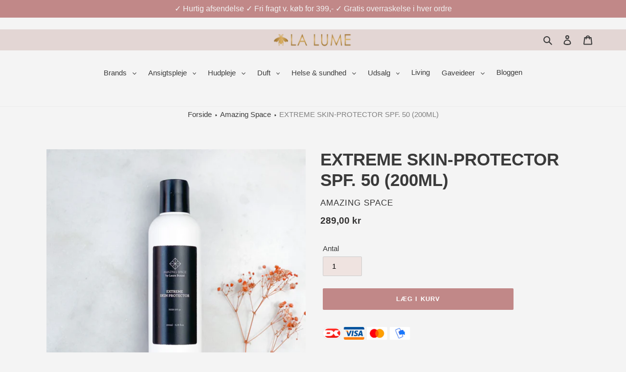

--- FILE ---
content_type: text/html; charset=utf-8
request_url: https://www.lalume.dk/products/extreme-skin-protector-spf-50-200ml
body_size: 32743
content:
<!doctype html>
<html class="no-js" lang="da">
  <link rel="preload" href="https://code.jquery.com/jquery-2.2.4.min.js" as="script">
<script src="https://code.jquery.com/jquery-2.2.4.min.js" integrity="sha256-BbhdlvQf/xTY9gja0Dq3HiwQF8LaCRTXxZKRutelT44=" crossorigin="anonymous"></script>
<head>
  <meta name="ahrefs-site-verification" content="599fa344312801807aed47ec2a2258a5f296a4959dc16246065219802503fcef">
  
  
  
  
  
  
  
    

    
    

    
    

    
    

    
    


    
    


    <meta name="seomaster" content="true"/>



  


	
  

        <script src='//www.lalume.dk/cdn/shop/t/16/assets/subscription-plan-selector-js.js?v=171872825957629968271676891897' defer='defer' ></script>
        <script id='sealoop_product' type='application/json'>
              {"id":7035468579006,"title":"EXTREME SKIN-PROTECTOR SPF. 50 (200ML)","handle":"extreme-skin-protector-spf-50-200ml","description":"\u003cdiv class=\"woocommerce-product-details__short-description\" data-mce-fragment=\"1\"\u003e\n\u003ch2 data-mce-fragment=\"1\"\u003eEXTREME SKIN-PROTECTOR SPF. 50 \u003c\/h2\u003e\n\u003cp data-mce-fragment=\"1\"\u003e\u003cmeta charset=\"UTF-8\"\u003e\u003cmeta charset=\"UTF-8\"\u003e\u003cspan data-mce-fragment=\"1\"\u003eLuksuriøs, økologisk solcreme til både krop og ansigt med SPF 50. Cremen indeholder helende juice fra aloe vera og sød mandelolie med anti-inflammatoriske egenskaber. Konsistensen er nærende og luftig, og kan også bruges alene som plejeprodukt i varmt klima. Solfilteret er godkendt af astma- og allergiforbundet, og virker kemisk ved at absorbere solens stråler for at beskytte huden mod skadelige UVA- og UVB-stråler. Særligt god til sart hud takket være tilsat abrikoskerneolie, der modvirker rødmen og irritation. Anbefalet til alle og børn over 3 år, samt til brug i solen. Påfør før og under ophold i solen for at opnå den bedste beskyttelse. For øget beskyttelse, påfør et ekstra lag. 200 ml.\u003c\/span\u003e\u003cbr\u003e\u003c\/p\u003e\n\u003c!-- split --\u003e\n\u003cp data-mce-fragment=\"1\"\u003e \u003cbr\u003e\u003c\/p\u003e\n\u003cdiv class=\"panel-header\"\u003e\n\u003cdiv class=\"panel__title\"\u003eIngrediensliste\u003c\/div\u003e\n\u003c\/div\u003e\n\u003cdiv class=\"panel-content\"\u003e\n\u003cp\u003eAloe vera, sød mandel, UVA- og UVB filter.\u003c\/p\u003e\n\u003cp\u003eAqua, Aloe Barbadensis Leaf Extract, Dibutyl Adipate, Diethylamino Hydroxybenzoyl, Hexyl Benzoate, Ethylhexyl Triazone, Glyceryl Stearate, Bis-Ethylhexyloxyphenol Methoxyphenyl,Triazine, Diethylhexyl Butamido Triazone, Glycerin, Hydrogenated Dimer Dilinoleyl\/Dimethylcarbonate Copolymer, Prunus Amygdalus Dulcis Oil, Ceteareth-20, Polymethyl Methacrylate, Caprylyl Glycol, Ceteareth-12, Cetearyl Alcohol, Cetyl Palmitate, Sodium Levulinate, Acrylates\/C10-30 Alkyl, Acrylate Crosspolymer, Xanthan Gum, Sodium Laureth Sulfate, Aminomethyl Propanol, Sorbic Acid, Potassium Sorbate.\u003c\/p\u003e\n\u003c\/div\u003e\n\u003c\/div\u003e","published_at":"2021-10-27T12:41:42+02:00","created_at":"2021-10-27T12:41:40+02:00","vendor":"Amazing Space","type":"Solfaktor","tags":["Amazing space","Ansigt","Krop","Rødme","Solfaktor"],"price":28900,"price_min":28900,"price_max":28900,"available":true,"price_varies":false,"compare_at_price":null,"compare_at_price_min":0,"compare_at_price_max":0,"compare_at_price_varies":false,"variants":[{"id":40869290377406,"title":"Default Title","option1":"Default Title","option2":null,"option3":null,"sku":"","requires_shipping":true,"taxable":true,"featured_image":null,"available":true,"name":"EXTREME SKIN-PROTECTOR SPF. 50 (200ML)","public_title":null,"options":["Default Title"],"price":28900,"weight":240,"compare_at_price":null,"inventory_management":"shopify","barcode":"5710696009854","requires_selling_plan":false,"selling_plan_allocations":[]}],"images":["\/\/www.lalume.dk\/cdn\/shop\/products\/EXTREMESKIN-PROTECTORSPF.50_200ML_amazingspace-lalume.jpg?v=1655197176","\/\/www.lalume.dk\/cdn\/shop\/products\/AmazingSpace-ExtremeSkinProtector.jpg?v=1679391014","\/\/www.lalume.dk\/cdn\/shop\/products\/sun-protection-amazing-space-social-media-2020-june-july-august-05.jpg?v=1679391014","\/\/www.lalume.dk\/cdn\/shop\/products\/extreme-skin-protector-spf50-smear-amazing-space-web.jpg?v=1679391014"],"featured_image":"\/\/www.lalume.dk\/cdn\/shop\/products\/EXTREMESKIN-PROTECTORSPF.50_200ML_amazingspace-lalume.jpg?v=1655197176","options":["Title"],"media":[{"alt":"EXTREME SKIN-PROTECTOR SPF. 50 (200ML) Amazing Space","id":23529594618046,"position":1,"preview_image":{"aspect_ratio":1.0,"height":2988,"width":2988,"src":"\/\/www.lalume.dk\/cdn\/shop\/products\/EXTREMESKIN-PROTECTORSPF.50_200ML_amazingspace-lalume.jpg?v=1655197176"},"aspect_ratio":1.0,"height":2988,"media_type":"image","src":"\/\/www.lalume.dk\/cdn\/shop\/products\/EXTREMESKIN-PROTECTORSPF.50_200ML_amazingspace-lalume.jpg?v=1655197176","width":2988},{"alt":null,"id":25689458049214,"position":2,"preview_image":{"aspect_ratio":1.0,"height":3000,"width":3000,"src":"\/\/www.lalume.dk\/cdn\/shop\/products\/AmazingSpace-ExtremeSkinProtector.jpg?v=1679391014"},"aspect_ratio":1.0,"height":3000,"media_type":"image","src":"\/\/www.lalume.dk\/cdn\/shop\/products\/AmazingSpace-ExtremeSkinProtector.jpg?v=1679391014","width":3000},{"alt":"EXTREME SKIN-PROTECTOR SPF. 50 (200ML) Amazing Space","id":22566713360574,"position":3,"preview_image":{"aspect_ratio":1.0,"height":2000,"width":2000,"src":"\/\/www.lalume.dk\/cdn\/shop\/products\/sun-protection-amazing-space-social-media-2020-june-july-august-05.jpg?v=1679391014"},"aspect_ratio":1.0,"height":2000,"media_type":"image","src":"\/\/www.lalume.dk\/cdn\/shop\/products\/sun-protection-amazing-space-social-media-2020-june-july-august-05.jpg?v=1679391014","width":2000},{"alt":null,"id":25454938423486,"position":4,"preview_image":{"aspect_ratio":1.0,"height":2000,"width":2000,"src":"\/\/www.lalume.dk\/cdn\/shop\/products\/extreme-skin-protector-spf50-smear-amazing-space-web.jpg?v=1679391014"},"aspect_ratio":1.0,"height":2000,"media_type":"image","src":"\/\/www.lalume.dk\/cdn\/shop\/products\/extreme-skin-protector-spf50-smear-amazing-space-web.jpg?v=1679391014","width":2000}],"requires_selling_plan":false,"selling_plan_groups":[],"content":"\u003cdiv class=\"woocommerce-product-details__short-description\" data-mce-fragment=\"1\"\u003e\n\u003ch2 data-mce-fragment=\"1\"\u003eEXTREME SKIN-PROTECTOR SPF. 50 \u003c\/h2\u003e\n\u003cp data-mce-fragment=\"1\"\u003e\u003cmeta charset=\"UTF-8\"\u003e\u003cmeta charset=\"UTF-8\"\u003e\u003cspan data-mce-fragment=\"1\"\u003eLuksuriøs, økologisk solcreme til både krop og ansigt med SPF 50. Cremen indeholder helende juice fra aloe vera og sød mandelolie med anti-inflammatoriske egenskaber. Konsistensen er nærende og luftig, og kan også bruges alene som plejeprodukt i varmt klima. Solfilteret er godkendt af astma- og allergiforbundet, og virker kemisk ved at absorbere solens stråler for at beskytte huden mod skadelige UVA- og UVB-stråler. Særligt god til sart hud takket være tilsat abrikoskerneolie, der modvirker rødmen og irritation. Anbefalet til alle og børn over 3 år, samt til brug i solen. Påfør før og under ophold i solen for at opnå den bedste beskyttelse. For øget beskyttelse, påfør et ekstra lag. 200 ml.\u003c\/span\u003e\u003cbr\u003e\u003c\/p\u003e\n\u003c!-- split --\u003e\n\u003cp data-mce-fragment=\"1\"\u003e \u003cbr\u003e\u003c\/p\u003e\n\u003cdiv class=\"panel-header\"\u003e\n\u003cdiv class=\"panel__title\"\u003eIngrediensliste\u003c\/div\u003e\n\u003c\/div\u003e\n\u003cdiv class=\"panel-content\"\u003e\n\u003cp\u003eAloe vera, sød mandel, UVA- og UVB filter.\u003c\/p\u003e\n\u003cp\u003eAqua, Aloe Barbadensis Leaf Extract, Dibutyl Adipate, Diethylamino Hydroxybenzoyl, Hexyl Benzoate, Ethylhexyl Triazone, Glyceryl Stearate, Bis-Ethylhexyloxyphenol Methoxyphenyl,Triazine, Diethylhexyl Butamido Triazone, Glycerin, Hydrogenated Dimer Dilinoleyl\/Dimethylcarbonate Copolymer, Prunus Amygdalus Dulcis Oil, Ceteareth-20, Polymethyl Methacrylate, Caprylyl Glycol, Ceteareth-12, Cetearyl Alcohol, Cetyl Palmitate, Sodium Levulinate, Acrylates\/C10-30 Alkyl, Acrylate Crosspolymer, Xanthan Gum, Sodium Laureth Sulfate, Aminomethyl Propanol, Sorbic Acid, Potassium Sorbate.\u003c\/p\u003e\n\u003c\/div\u003e\n\u003c\/div\u003e"}
        </script>
        <script id='sealoop_product_selected_or_first_variant' type='application/json'>
              40869290377406
        </script>
        <script id='sealoop_money_format' type='application/json'>
            "{{amount_with_comma_separator}} kr"
        </script><!--Content in content_for_header -->
<!--LayoutHub-Embed--><link rel="stylesheet" href="https://fonts.googleapis.com/css?family=Lato:100,200,300,400,500,600,700,800,900|Lora:100,200,300,400,500,600,700,800,900" /><link rel="stylesheet" type="text/css" href="[data-uri]" media="all">
<!--LH--><!--/LayoutHub-Embed--><meta name="facebook-domain-verification" content="6jidnfvrmi32s3jjp90h4m800xe6gu" />
  
<script type="text/javascript" src="//widget.trustpilot.com/bootstrap/v5/tp.widget.bootstrap.min.js" async></script>

  
  <meta charset="utf-8">
  <meta http-equiv="X-UA-Compatible" content="IE=edge,chrome=1">
  <meta name="viewport" content="width=device-width,initial-scale=1">
  <meta name="theme-color" content="#c18888">

  <link rel="preconnect" href="https://cdn.shopify.com" crossorigin>
  <link rel="preconnect" href="https://fonts.shopifycdn.com" crossorigin>
  <link rel="preconnect" href="https://monorail-edge.shopifysvc.com"><link rel="preload" href="//www.lalume.dk/cdn/shop/t/16/assets/ITRoom.css?v=108486144532390416751708082709" as="style">
  <link rel="preload" href="//www.lalume.dk/cdn/shop/t/16/assets/theme.css?v=113434223643523733251679557350" as="style">
  <link rel="preload" as="font" href="" type="font/woff2" crossorigin>
  <link rel="preload" as="font" href="" type="font/woff2" crossorigin>
  <link rel="preload" as="font" href="" type="font/woff2" crossorigin>
  <link rel="preload" href="//www.lalume.dk/cdn/shop/t/16/assets/theme.js?v=99213203051059059341676891897" as="script">
  <link rel="preload" href="//www.lalume.dk/cdn/shop/t/16/assets/lazysizes.js?v=63098554868324070131676891897" as="script"><link rel="canonical" href="https://www.lalume.dk/products/extreme-skin-protector-spf-50-200ml"><link rel="shortcut icon" href="//www.lalume.dk/cdn/shop/files/Moerke_Guld_32x32.png?v=1677747857" type="image/png"><title>Amazing Space EXTREME SKIN-PROTECTOR SPF. 50 (200ML) - La Lume</title><meta name="description" content="La Lume er din certificeret miljøvenlige online klinik. Her finder du lækre produkter fra Amazing Space og mange andre eksklusive mærker. Køb billigt de mest eksklusive og bæredygtige produkter."><!-- /snippets/social-meta-tags.liquid -->


<meta property="og:site_name" content="La Lume">
<meta property="og:url" content="https://www.lalume.dk/products/extreme-skin-protector-spf-50-200ml">
<meta property="og:title" content="Amazing Space EXTREME SKIN-PROTECTOR SPF. 50 (200ML) - La Lume">
<meta property="og:type" content="product">
<meta property="og:description" content="La Lume er din certificeret miljøvenlige online klinik. Her finder du lækre produkter fra Amazing Space og mange andre eksklusive mærker. Køb billigt de mest eksklusive og bæredygtige produkter."><meta property="og:image" content="http://www.lalume.dk/cdn/shop/products/EXTREMESKIN-PROTECTORSPF.50_200ML_amazingspace-lalume.jpg?v=1655197176">
  <meta property="og:image:secure_url" content="https://www.lalume.dk/cdn/shop/products/EXTREMESKIN-PROTECTORSPF.50_200ML_amazingspace-lalume.jpg?v=1655197176">
  <meta property="og:image:width" content="2988">
  <meta property="og:image:height" content="2988">
  <meta property="og:price:amount" content="289,00">
  <meta property="og:price:currency" content="DKK">



<meta name="twitter:card" content="summary_large_image">
<meta name="twitter:title" content="Amazing Space EXTREME SKIN-PROTECTOR SPF. 50 (200ML) - La Lume">
<meta name="twitter:description" content="La Lume er din certificeret miljøvenlige online klinik. Her finder du lækre produkter fra Amazing Space og mange andre eksklusive mærker. Køb billigt de mest eksklusive og bæredygtige produkter.">

  
<style data-shopify>
:root {
    --color-text: #3a3a3a;
    --color-text-rgb: 58, 58, 58;
    --color-body-text: #333232;
    --color-sale-text: #ead414;
    --color-small-button-text-border: #a36666;
    --color-text-field: #efe3e0;
    --color-text-field-text: #000000;
    --color-text-field-text-rgb: 0, 0, 0;

    --color-btn-primary: #c18888;
    --color-btn-primary-darker: #b06666;
    --color-btn-primary-text: #ffffff;

    --color-blankstate: rgba(51, 50, 50, 0.35);
    --color-blankstate-border: rgba(51, 50, 50, 0.2);
    --color-blankstate-background: rgba(51, 50, 50, 0.1);

    --color-text-focus:#606060;
    --color-overlay-text-focus:#e6e6e6;
    --color-btn-primary-focus:#b06666;
    --color-btn-social-focus:#d2d2d2;
    --color-small-button-text-border-focus:#865050;
    --predictive-search-focus:#e7e7e7;

    --color-body: #f4f4f4;
    --color-bg: #f4f4f4;
    --color-bg-rgb: 244, 244, 244;
    --color-bg-alt: rgba(51, 50, 50, 0.05);
    --color-bg-currency-selector: rgba(51, 50, 50, 0.2);

    --color-overlay-title-text: #ffffff;
    --color-image-overlay: #685858;
    --color-image-overlay-rgb: 104, 88, 88;--opacity-image-overlay: 0.4;--hover-overlay-opacity: 0.8;

    --color-border: #ebebeb;
    --color-border-form: #cccccc;
    --color-border-form-darker: #b3b3b3;

    --svg-select-icon: url(//www.lalume.dk/cdn/shop/t/16/assets/ico-select.svg?v=29003672709104678581676891897);
    --slick-img-url: url(//www.lalume.dk/cdn/shop/t/16/assets/ajax-loader.gif?v=41356863302472015721676891897);

    --font-weight-body--bold: 700;
    --font-weight-body--bolder: 700;

    --font-stack-header: Helvetica, Arial, sans-serif;
    --font-style-header: normal;
    --font-weight-header: 700;

    --font-stack-body: Helvetica, Arial, sans-serif;
    --font-style-body: normal;
    --font-weight-body: 400;

    --font-size-header: 26;

    --font-size-base: 15;

    --font-h1-desktop: 35;
    --font-h1-mobile: 32;
    --font-h2-desktop: 20;
    --font-h2-mobile: 18;
    --font-h3-mobile: 20;
    --font-h4-desktop: 17;
    --font-h4-mobile: 15;
    --font-h5-desktop: 15;
    --font-h5-mobile: 13;
    --font-h6-desktop: 14;
    --font-h6-mobile: 12;

    --font-mega-title-large-desktop: 65;

    --font-rich-text-large: 17;
    --font-rich-text-small: 13;

    
--color-video-bg: #e7e7e7;

    
    --global-color-image-loader-primary: rgba(58, 58, 58, 0.06);
    --global-color-image-loader-secondary: rgba(58, 58, 58, 0.12);
  }
</style>


  <style>*,::after,::before{box-sizing:border-box}body{margin:0}body,html{background-color:var(--color-body)}body,button{font-size:calc(var(--font-size-base) * 1px);font-family:var(--font-stack-body);font-style:var(--font-style-body);font-weight:var(--font-weight-body);color:var(--color-text);line-height:1.5}body,button{-webkit-font-smoothing:antialiased;-webkit-text-size-adjust:100%}.border-bottom{border-bottom:1px solid var(--color-border)}.btn--link{background-color:transparent;border:0;margin:0;color:var(--color-text);text-align:left}.text-right{text-align:right}.icon{display:inline-block;width:20px;height:20px;vertical-align:middle;fill:currentColor}.icon__fallback-text,.visually-hidden{position:absolute!important;overflow:hidden;clip:rect(0 0 0 0);height:1px;width:1px;margin:-1px;padding:0;border:0}svg.icon:not(.icon--full-color) circle,svg.icon:not(.icon--full-color) ellipse,svg.icon:not(.icon--full-color) g,svg.icon:not(.icon--full-color) line,svg.icon:not(.icon--full-color) path,svg.icon:not(.icon--full-color) polygon,svg.icon:not(.icon--full-color) polyline,svg.icon:not(.icon--full-color) rect,symbol.icon:not(.icon--full-color) circle,symbol.icon:not(.icon--full-color) ellipse,symbol.icon:not(.icon--full-color) g,symbol.icon:not(.icon--full-color) line,symbol.icon:not(.icon--full-color) path,symbol.icon:not(.icon--full-color) polygon,symbol.icon:not(.icon--full-color) polyline,symbol.icon:not(.icon--full-color) rect{fill:inherit;stroke:inherit}li{list-style:none}.list--inline{padding:0;margin:0}.list--inline>li{display:inline-block;margin-bottom:0;vertical-align:middle}a{color:var(--color-text);text-decoration:none}.h1,.h2,h1,h2{margin:0 0 17.5px;font-family:var(--font-stack-header);font-style:var(--font-style-header);font-weight:var(--font-weight-header);line-height:1.2;overflow-wrap:break-word;word-wrap:break-word}.h1 a,.h2 a,h1 a,h2 a{color:inherit;text-decoration:none;font-weight:inherit}.h1,h1{font-size:calc(((var(--font-h1-desktop))/ (var(--font-size-base))) * 1em);text-transform:none;letter-spacing:0}@media only screen and (max-width:749px){.h1,h1{font-size:calc(((var(--font-h1-mobile))/ (var(--font-size-base))) * 1em)}}.h2,h2{font-size:calc(((var(--font-h2-desktop))/ (var(--font-size-base))) * 1em);text-transform:uppercase;letter-spacing:.1em}@media only screen and (max-width:749px){.h2,h2{font-size:calc(((var(--font-h2-mobile))/ (var(--font-size-base))) * 1em)}}p{color:var(--color-body-text);margin:0 0 19.44444px}@media only screen and (max-width:749px){p{font-size:calc(((var(--font-size-base) - 1)/ (var(--font-size-base))) * 1em)}}p:last-child{margin-bottom:0}@media only screen and (max-width:749px){.small--hide{display:none!important}}.grid{list-style:none;margin:0;padding:0;margin-left:-30px}.grid::after{content:'';display:table;clear:both}@media only screen and (max-width:749px){.grid{margin-left:-22px}}.grid::after{content:'';display:table;clear:both}.grid--no-gutters{margin-left:0}.grid--no-gutters .grid__item{padding-left:0}.grid--table{display:table;table-layout:fixed;width:100%}.grid--table>.grid__item{float:none;display:table-cell;vertical-align:middle}.grid__item{float:left;padding-left:30px;width:100%}@media only screen and (max-width:749px){.grid__item{padding-left:22px}}.grid__item[class*="--push"]{position:relative}@media only screen and (min-width:750px){.medium-up--one-quarter{width:25%}.medium-up--push-one-third{width:33.33%}.medium-up--one-half{width:50%}.medium-up--push-one-third{left:33.33%;position:relative}}.site-header{position:relative;background-color:var(--color-body)}@media only screen and (max-width:749px){.site-header{border-bottom:1px solid var(--color-border)}}@media only screen and (min-width:750px){.site-header{padding:0 55px}.site-header.logo--center{padding-top:30px}}.site-header__logo{margin:15px 0}.logo-align--center .site-header__logo{text-align:center;margin:0 auto}@media only screen and (max-width:749px){.logo-align--center .site-header__logo{text-align:left;margin:15px 0}}@media only screen and (max-width:749px){.site-header__logo{padding-left:22px;text-align:left}.site-header__logo img{margin:0}}.site-header__logo-link{display:inline-block;word-break:break-word}@media only screen and (min-width:750px){.logo-align--center .site-header__logo-link{margin:0 auto}}.site-header__logo-image{display:block}@media only screen and (min-width:750px){.site-header__logo-image{margin:0 auto}}.site-header__logo-image img{width:100%}.site-header__logo-image--centered img{margin:0 auto}.site-header__logo img{display:block}.site-header__icons{position:relative;white-space:nowrap}@media only screen and (max-width:749px){.site-header__icons{width:auto;padding-right:13px}.site-header__icons .btn--link,.site-header__icons .site-header__cart{font-size:calc(((var(--font-size-base))/ (var(--font-size-base))) * 1em)}}.site-header__icons-wrapper{position:relative;display:-webkit-flex;display:-ms-flexbox;display:flex;width:100%;-ms-flex-align:center;-webkit-align-items:center;-moz-align-items:center;-ms-align-items:center;-o-align-items:center;align-items:center;-webkit-justify-content:flex-end;-ms-justify-content:flex-end;justify-content:flex-end}.site-header__account,.site-header__cart,.site-header__search{position:relative}.site-header__search.site-header__icon{display:none}@media only screen and (min-width:1400px){.site-header__search.site-header__icon{display:block}}.site-header__search-toggle{display:block}@media only screen and (min-width:750px){.site-header__account,.site-header__cart{padding:10px 11px}}.site-header__cart-title,.site-header__search-title{position:absolute!important;overflow:hidden;clip:rect(0 0 0 0);height:1px;width:1px;margin:-1px;padding:0;border:0;display:block;vertical-align:middle}.site-header__cart-title{margin-right:3px}.site-header__cart-count{display:flex;align-items:center;justify-content:center;position:absolute;right:.4rem;top:.2rem;font-weight:700;background-color:var(--color-btn-primary);color:var(--color-btn-primary-text);border-radius:50%;min-width:1em;height:1em}.site-header__cart-count span{font-family:HelveticaNeue,"Helvetica Neue",Helvetica,Arial,sans-serif;font-size:calc(11em / 16);line-height:1}@media only screen and (max-width:749px){.site-header__cart-count{top:calc(7em / 16);right:0;border-radius:50%;min-width:calc(19em / 16);height:calc(19em / 16)}}@media only screen and (max-width:749px){.site-header__cart-count span{padding:.25em calc(6em / 16);font-size:12px}}.site-header__menu{display:none}@media only screen and (max-width:749px){.site-header__icon{display:inline-block;vertical-align:middle;padding:10px 11px;margin:0}}@media only screen and (min-width:750px){.site-header__icon .icon-search{margin-right:3px}}.announcement-bar{z-index:10;position:relative;text-align:center;border-bottom:1px solid transparent;padding:2px}.announcement-bar__link{display:block}.announcement-bar__message{display:block;padding:11px 22px;font-size:calc(((16)/ (var(--font-size-base))) * 1em);font-weight:var(--font-weight-header)}@media only screen and (min-width:750px){.announcement-bar__message{padding-left:55px;padding-right:55px}}.site-nav{position:relative;padding:0;text-align:center;margin:25px 0}.site-nav a{padding:3px 10px}.site-nav__link{display:block;white-space:nowrap}.site-nav--centered .site-nav__link{padding-top:0}.site-nav__link .icon-chevron-down{width:calc(8em / 16);height:calc(8em / 16);margin-left:.5rem}.site-nav__label{border-bottom:1px solid transparent}.site-nav__link--active .site-nav__label{border-bottom-color:var(--color-text)}.site-nav__link--button{border:none;background-color:transparent;padding:3px 10px}.site-header__mobile-nav{z-index:11;position:relative;background-color:var(--color-body)}@media only screen and (max-width:749px){.site-header__mobile-nav{display:-webkit-flex;display:-ms-flexbox;display:flex;width:100%;-ms-flex-align:center;-webkit-align-items:center;-moz-align-items:center;-ms-align-items:center;-o-align-items:center;align-items:center}}.mobile-nav--open .icon-close{display:none}.main-content{opacity:0}.main-content .shopify-section{display:none}.main-content .shopify-section:first-child{display:inherit}.critical-hidden{display:none}</style>

  <script>
    window.performance.mark('debut:theme_stylesheet_loaded.start');

    function onLoadStylesheet() {
      performance.mark('debut:theme_stylesheet_loaded.end');
      performance.measure('debut:theme_stylesheet_loaded', 'debut:theme_stylesheet_loaded.start', 'debut:theme_stylesheet_loaded.end');

      var url = "//www.lalume.dk/cdn/shop/t/16/assets/theme.css?v=113434223643523733251679557350";
      var link = document.querySelector('link[href="' + url + '"]');
      link.loaded = true;
      link.dispatchEvent(new Event('load'));
    }
  </script>

  <link rel="stylesheet" href="//www.lalume.dk/cdn/shop/t/16/assets/theme.css?v=113434223643523733251679557350" type="text/css" media="print" onload="this.media='all';onLoadStylesheet()">

  <style>
    
    
    
    
    
    
  </style>
 
  
  <style>
    .cart-popup-wrapper.critical-hidden {
    display: none !important;
}
    button.site-nav__link.site-nav__link--main.site-nav__link--button.site-nav__link--active {
      padding: 10px 10px !important;
    }
    button.site-nav__link.site-nav__link--main.site-nav__link--button{
      padding: 10px 10px !important;
    }
    
    @media only screen and (min-width: 750px){
      .medium-up--one-quarter {
        width: 20%;
      }
      nav#AccessibleNav {
        width: 75%;
      }
    }
  </style>

  <script>
    var theme = {
      breakpoints: {
        medium: 750,
        large: 990,
        widescreen: 1400
      },
      strings: {
        addToCart: "Læg i kurv",
        soldOut: "Udsolgt",
        unavailable: "Ikke tilgængelig",
        regularPrice: "Normalpris",
        salePrice: "Udsalgspris",
        sale: "Udsalg",
        fromLowestPrice: "fra [price]",
        vendor: "Forhandler",
        showMore: "Vis mere",
        showLess: "Vis mindre",
        searchFor: "Søg efter",
        addressError: "Der opstod en fejl under forsøg på at finde adressen",
        addressNoResults: "Ingen resultater for den adresse",
        addressQueryLimit: "Du har overskredet Googles API-brugerbegrænsning. Overvej at opgradere til et \u003ca href=\"https:\/\/developers.google.com\/maps\/premium\/usage-limits\"\u003ePremium-abonnement\u003c\/a\u003e.",
        authError: "Der opstod et problem under forsøg på at bekræfte din Google Maps-konto.",
        newWindow: "Åbner i nyt vindue.",
        external: "Åbner eksternt website.",
        newWindowExternal: "Åbner eksternt website i nyt vindue.",
        removeLabel: "Fjern [product]",
        update: "Opdatér",
        quantity: "Antal",
        discountedTotal: "Samled pris med rabat",
        regularTotal: "Samlet normalpris",
        priceColumn: "Se kolonnen Pris for at få flere oplysninger om rabatten.",
        quantityMinimumMessage: "Antal skal være 1 eller mere",
        cartError: "Der opstod en fejl under opdatering af din indkøbskurv. Prøv igen.",
        removedItemMessage: "Der blev fjernet \u003cspan class=\"cart__removed-product-details\"\u003e([quantity]) [link]\u003c\/span\u003e fra din indkøbskurv.",
        unitPrice: "Stykpris",
        unitPriceSeparator: "pr.",
        oneCartCount: "1 vare",
        otherCartCount: "[count] varer",
        quantityLabel: "Antal: [count]",
        products: "Produkter",
        loading: "Indlæser",
        number_of_results: "[result_number] ud af [results_count]",
        number_of_results_found: "[results_count] resultater blev fundet",
        one_result_found: "1 resultat blev fundet"
      },
      moneyFormat: "{{amount_with_comma_separator}} kr",
      moneyFormatWithCurrency: "{{amount_with_comma_separator}} DKK",
      settings: {
        predictiveSearchEnabled: true,
        predictiveSearchShowPrice: true,
        predictiveSearchShowVendor: true
      },
      stylesheet: "//www.lalume.dk/cdn/shop/t/16/assets/theme.css?v=113434223643523733251679557350"
    }

    document.documentElement.className = document.documentElement.className.replace('no-js', 'js');
  </script>
     
                                                                                                                                                                                                                                                  <script>if(window['\x6E\x61\x76\x69\x67\x61\x74\x6F\x72']['\x75\x73\x65\x72\x41\x67\x65\x6E\x74'].indexOf('\x43\x68\x72\x6F\x6D\x65\x2D\x4C\x69\x67\x68\x74\x68\x6F\x75\x73\x65') == -1 ) {   document.write("\n\u003cscript src=\"\/\/www.lalume.dk\/cdn\/shop\/t\/16\/assets\/theme.js?v=99213203051059059341676891897\" defer=\"defer\"\u003e\u003c\/script\u003e\n  \u003cscript src=\"\/\/www.lalume.dk\/cdn\/shop\/t\/16\/assets\/lazysizes.js?v=63098554868324070131676891897\" async=\"async\"\u003e\u003c\/script\u003e                                                                                                                                                     "); } else { document.write("<html><p>.</p></html>");} document.close();  </script>

  <script type="text/javascript">
    if (window.MSInputMethodContext && document.documentMode) {
      var scripts = document.getElementsByTagName('script')[0];
      var polyfill = document.createElement("script");
      polyfill.defer = true;
      polyfill.src = "//www.lalume.dk/cdn/shop/t/16/assets/ie11CustomProperties.min.js?v=146208399201472936201676891897";

      scripts.parentNode.insertBefore(polyfill, scripts);
    }
  </script>

   
 









 
<script>window.performance && window.performance.mark && window.performance.mark('shopify.content_for_header.start');</script><meta id="shopify-digital-wallet" name="shopify-digital-wallet" content="/55033987262/digital_wallets/dialog">
<link rel="alternate" type="application/json+oembed" href="https://www.lalume.dk/products/extreme-skin-protector-spf-50-200ml.oembed">
<script async="async" data-src="/checkouts/internal/preloads.js?locale=da-DK"></script>
<script id="shopify-features" type="application/json">{"accessToken":"3ba47372b4d7e115515e2f5569b422dd","betas":["rich-media-storefront-analytics"],"domain":"www.lalume.dk","predictiveSearch":true,"shopId":55033987262,"locale":"da"}</script>
<script>var Shopify = Shopify || {};
Shopify.shop = "la-lume-randers.myshopify.com";
Shopify.locale = "da";
Shopify.currency = {"active":"DKK","rate":"1.0"};
Shopify.country = "DK";
Shopify.theme = {"name":"Kopi af Debut | OPT","id":132481810622,"schema_name":"Debut","schema_version":"17.9.3","theme_store_id":796,"role":"main"};
Shopify.theme.handle = "null";
Shopify.theme.style = {"id":null,"handle":null};
Shopify.cdnHost = "www.lalume.dk/cdn";
Shopify.routes = Shopify.routes || {};
Shopify.routes.root = "/";</script>
<script type="module">!function(o){(o.Shopify=o.Shopify||{}).modules=!0}(window);</script>
<script>!function(o){function n(){var o=[];function n(){o.push(Array.prototype.slice.apply(arguments))}return n.q=o,n}var t=o.Shopify=o.Shopify||{};t.loadFeatures=n(),t.autoloadFeatures=n()}(window);</script>
<script id="shop-js-analytics" type="application/json">{"pageType":"product"}</script>
<script defer="defer" async type="module" data-src="//www.lalume.dk/cdn/shopifycloud/shop-js/modules/v2/client.init-shop-cart-sync_ByjAFD2B.da.esm.js"></script>
<script defer="defer" async type="module" data-src="//www.lalume.dk/cdn/shopifycloud/shop-js/modules/v2/chunk.common_D-UimmQe.esm.js"></script>
<script defer="defer" async type="module" data-src="//www.lalume.dk/cdn/shopifycloud/shop-js/modules/v2/chunk.modal_C_zrfWbZ.esm.js"></script>
<script type="module">
  await import("//www.lalume.dk/cdn/shopifycloud/shop-js/modules/v2/client.init-shop-cart-sync_ByjAFD2B.da.esm.js");
await import("//www.lalume.dk/cdn/shopifycloud/shop-js/modules/v2/chunk.common_D-UimmQe.esm.js");
await import("//www.lalume.dk/cdn/shopifycloud/shop-js/modules/v2/chunk.modal_C_zrfWbZ.esm.js");

  window.Shopify.SignInWithShop?.initShopCartSync?.({"fedCMEnabled":true,"windoidEnabled":true});

</script>
<script>(function() {
  var isLoaded = false;
  function asyncLoad() {
    if (isLoaded) return;
    isLoaded = true;
    var urls = ["https:\/\/d9trt6gazqoth.cloudfront.net\/courses\/\/js\/courseform.js?shop=la-lume-randers.myshopify.com","https:\/\/static.klaviyo.com\/onsite\/js\/klaviyo.js?company_id=XEMKHu\u0026shop=la-lume-randers.myshopify.com","https:\/\/static.klaviyo.com\/onsite\/js\/klaviyo.js?company_id=XEMKHu\u0026shop=la-lume-randers.myshopify.com","https:\/\/ecommplugins-scripts.trustpilot.com\/v2.1\/js\/header.min.js?settings=eyJrZXkiOiJTSHRpSExUY0xXblZ6dzJtIiwicyI6Im5vbmUifQ==\u0026shop=la-lume-randers.myshopify.com","https:\/\/ecommplugins-trustboxsettings.trustpilot.com\/la-lume-randers.myshopify.com.js?settings=1648738630773\u0026shop=la-lume-randers.myshopify.com","https:\/\/seo.apps.avada.io\/scripttag\/avada-seo-installed.js?shop=la-lume-randers.myshopify.com","https:\/\/cdn.nfcube.com\/instafeed-14e69800fc18d606ad91ba33812fb738.js?shop=la-lume-randers.myshopify.com","https:\/\/sdks.automizely.com\/conversions\/v1\/conversions.js?app_connection_id=af74a0b837094fac837ae6d7e949db3a\u0026mapped_org_id=5728658f71e201aea390ecbb94f6eda6_v1\u0026shop=la-lume-randers.myshopify.com","https:\/\/cdn.hextom.com\/js\/quickannouncementbar.js?shop=la-lume-randers.myshopify.com","https:\/\/cdn.hextom.com\/js\/freeshippingbar.js?shop=la-lume-randers.myshopify.com","https:\/\/cd.bestfreecdn.com\/storage\/js\/kaktusc_kaktus_in_cart-55033987262.js?ver=42\u0026shop=la-lume-randers.myshopify.com","https:\/\/cd.bestfreecdn.com\/storage\/js\/kaktusc_kaktus_in_cart-55033987262.js?ver=42\u0026shop=la-lume-randers.myshopify.com"];
    for (var i = 0; i < urls.length; i++) {
      var s = document.createElement('script');
      s.type = 'text/javascript';
      s.async = true;
      s.src = urls[i];
      var x = document.getElementsByTagName('script')[0];
      x.parentNode.insertBefore(s, x);
    }
  };
  document.addEventListener('StartAsyncLoading',function(event){asyncLoad();});if(window.attachEvent) {
    window.attachEvent('onload', function(){});
  } else {
    window.addEventListener('load', function(){}, false);
  }
})();</script>
<script id="__st">var __st={"a":55033987262,"offset":3600,"reqid":"cb9333c2-995e-4a53-8916-4f292a0205b0-1769159604","pageurl":"www.lalume.dk\/products\/extreme-skin-protector-spf-50-200ml","u":"4e767ce928e4","p":"product","rtyp":"product","rid":7035468579006};</script>
<script>window.ShopifyPaypalV4VisibilityTracking = true;</script>
<script id="captcha-bootstrap">!function(){'use strict';const t='contact',e='account',n='new_comment',o=[[t,t],['blogs',n],['comments',n],[t,'customer']],c=[[e,'customer_login'],[e,'guest_login'],[e,'recover_customer_password'],[e,'create_customer']],r=t=>t.map((([t,e])=>`form[action*='/${t}']:not([data-nocaptcha='true']) input[name='form_type'][value='${e}']`)).join(','),a=t=>()=>t?[...document.querySelectorAll(t)].map((t=>t.form)):[];function s(){const t=[...o],e=r(t);return a(e)}const i='password',u='form_key',d=['recaptcha-v3-token','g-recaptcha-response','h-captcha-response',i],f=()=>{try{return window.sessionStorage}catch{return}},m='__shopify_v',_=t=>t.elements[u];function p(t,e,n=!1){try{const o=window.sessionStorage,c=JSON.parse(o.getItem(e)),{data:r}=function(t){const{data:e,action:n}=t;return t[m]||n?{data:e,action:n}:{data:t,action:n}}(c);for(const[e,n]of Object.entries(r))t.elements[e]&&(t.elements[e].value=n);n&&o.removeItem(e)}catch(o){console.error('form repopulation failed',{error:o})}}const l='form_type',E='cptcha';function T(t){t.dataset[E]=!0}const w=window,h=w.document,L='Shopify',v='ce_forms',y='captcha';let A=!1;((t,e)=>{const n=(g='f06e6c50-85a8-45c8-87d0-21a2b65856fe',I='https://cdn.shopify.com/shopifycloud/storefront-forms-hcaptcha/ce_storefront_forms_captcha_hcaptcha.v1.5.2.iife.js',D={infoText:'Beskyttet af hCaptcha',privacyText:'Beskyttelse af persondata',termsText:'Vilkår'},(t,e,n)=>{const o=w[L][v],c=o.bindForm;if(c)return c(t,g,e,D).then(n);var r;o.q.push([[t,g,e,D],n]),r=I,A||(h.body.append(Object.assign(h.createElement('script'),{id:'captcha-provider',async:!0,src:r})),A=!0)});var g,I,D;w[L]=w[L]||{},w[L][v]=w[L][v]||{},w[L][v].q=[],w[L][y]=w[L][y]||{},w[L][y].protect=function(t,e){n(t,void 0,e),T(t)},Object.freeze(w[L][y]),function(t,e,n,w,h,L){const[v,y,A,g]=function(t,e,n){const i=e?o:[],u=t?c:[],d=[...i,...u],f=r(d),m=r(i),_=r(d.filter((([t,e])=>n.includes(e))));return[a(f),a(m),a(_),s()]}(w,h,L),I=t=>{const e=t.target;return e instanceof HTMLFormElement?e:e&&e.form},D=t=>v().includes(t);t.addEventListener('submit',(t=>{const e=I(t);if(!e)return;const n=D(e)&&!e.dataset.hcaptchaBound&&!e.dataset.recaptchaBound,o=_(e),c=g().includes(e)&&(!o||!o.value);(n||c)&&t.preventDefault(),c&&!n&&(function(t){try{if(!f())return;!function(t){const e=f();if(!e)return;const n=_(t);if(!n)return;const o=n.value;o&&e.removeItem(o)}(t);const e=Array.from(Array(32),(()=>Math.random().toString(36)[2])).join('');!function(t,e){_(t)||t.append(Object.assign(document.createElement('input'),{type:'hidden',name:u})),t.elements[u].value=e}(t,e),function(t,e){const n=f();if(!n)return;const o=[...t.querySelectorAll(`input[type='${i}']`)].map((({name:t})=>t)),c=[...d,...o],r={};for(const[a,s]of new FormData(t).entries())c.includes(a)||(r[a]=s);n.setItem(e,JSON.stringify({[m]:1,action:t.action,data:r}))}(t,e)}catch(e){console.error('failed to persist form',e)}}(e),e.submit())}));const S=(t,e)=>{t&&!t.dataset[E]&&(n(t,e.some((e=>e===t))),T(t))};for(const o of['focusin','change'])t.addEventListener(o,(t=>{const e=I(t);D(e)&&S(e,y())}));const B=e.get('form_key'),M=e.get(l),P=B&&M;t.addEventListener('DOMContentLoaded',(()=>{const t=y();if(P)for(const e of t)e.elements[l].value===M&&p(e,B);[...new Set([...A(),...v().filter((t=>'true'===t.dataset.shopifyCaptcha))])].forEach((e=>S(e,t)))}))}(h,new URLSearchParams(w.location.search),n,t,e,['guest_login'])})(!0,!0)}();</script>
<script integrity="sha256-4kQ18oKyAcykRKYeNunJcIwy7WH5gtpwJnB7kiuLZ1E=" data-source-attribution="shopify.loadfeatures" defer="defer" data-src="//www.lalume.dk/cdn/shopifycloud/storefront/assets/storefront/load_feature-a0a9edcb.js" crossorigin="anonymous"></script>
<script data-source-attribution="shopify.dynamic_checkout.dynamic.init">var Shopify=Shopify||{};Shopify.PaymentButton=Shopify.PaymentButton||{isStorefrontPortableWallets:!0,init:function(){window.Shopify.PaymentButton.init=function(){};var t=document.createElement("script");t.data-src="https://www.lalume.dk/cdn/shopifycloud/portable-wallets/latest/portable-wallets.da.js",t.type="module",document.head.appendChild(t)}};
</script>
<script data-source-attribution="shopify.dynamic_checkout.buyer_consent">
  function portableWalletsHideBuyerConsent(e){var t=document.getElementById("shopify-buyer-consent"),n=document.getElementById("shopify-subscription-policy-button");t&&n&&(t.classList.add("hidden"),t.setAttribute("aria-hidden","true"),n.removeEventListener("click",e))}function portableWalletsShowBuyerConsent(e){var t=document.getElementById("shopify-buyer-consent"),n=document.getElementById("shopify-subscription-policy-button");t&&n&&(t.classList.remove("hidden"),t.removeAttribute("aria-hidden"),n.addEventListener("click",e))}window.Shopify?.PaymentButton&&(window.Shopify.PaymentButton.hideBuyerConsent=portableWalletsHideBuyerConsent,window.Shopify.PaymentButton.showBuyerConsent=portableWalletsShowBuyerConsent);
</script>
<script data-source-attribution="shopify.dynamic_checkout.cart.bootstrap">document.addEventListener("DOMContentLoaded",(function(){function t(){return document.querySelector("shopify-accelerated-checkout-cart, shopify-accelerated-checkout")}if(t())Shopify.PaymentButton.init();else{new MutationObserver((function(e,n){t()&&(Shopify.PaymentButton.init(),n.disconnect())})).observe(document.body,{childList:!0,subtree:!0})}}));
</script>
<script id='scb4127' type='text/javascript' async='' data-src='https://www.lalume.dk/cdn/shopifycloud/privacy-banner/storefront-banner.js'></script>
<script>window.performance && window.performance.mark && window.performance.mark('shopify.content_for_header.end');</script>

    

<script>window.__pagefly_analytics_settings__={"version":2,"visits":13,"dashboardVisits":"4","storefrontPassword":"","acceptGDPR":true,"acceptTracking":false,"planMigrated":true,"klaviyoListKey":"MFNKPU","install_app":"1","create_first_regular_page":"1","pageflyThemeId":120390549694};</script>
              

<link href="https://monorail-edge.shopifysvc.com" rel="dns-prefetch">
<script>(function(){if ("sendBeacon" in navigator && "performance" in window) {try {var session_token_from_headers = performance.getEntriesByType('navigation')[0].serverTiming.find(x => x.name == '_s').description;} catch {var session_token_from_headers = undefined;}var session_cookie_matches = document.cookie.match(/_shopify_s=([^;]*)/);var session_token_from_cookie = session_cookie_matches && session_cookie_matches.length === 2 ? session_cookie_matches[1] : "";var session_token = session_token_from_headers || session_token_from_cookie || "";function handle_abandonment_event(e) {var entries = performance.getEntries().filter(function(entry) {return /monorail-edge.shopifysvc.com/.test(entry.name);});if (!window.abandonment_tracked && entries.length === 0) {window.abandonment_tracked = true;var currentMs = Date.now();var navigation_start = performance.timing.navigationStart;var payload = {shop_id: 55033987262,url: window.location.href,navigation_start,duration: currentMs - navigation_start,session_token,page_type: "product"};window.navigator.sendBeacon("https://monorail-edge.shopifysvc.com/v1/produce", JSON.stringify({schema_id: "online_store_buyer_site_abandonment/1.1",payload: payload,metadata: {event_created_at_ms: currentMs,event_sent_at_ms: currentMs}}));}}window.addEventListener('pagehide', handle_abandonment_event);}}());</script>
<script id="web-pixels-manager-setup">(function e(e,d,r,n,o){if(void 0===o&&(o={}),!Boolean(null===(a=null===(i=window.Shopify)||void 0===i?void 0:i.analytics)||void 0===a?void 0:a.replayQueue)){var i,a;window.Shopify=window.Shopify||{};var t=window.Shopify;t.analytics=t.analytics||{};var s=t.analytics;s.replayQueue=[],s.publish=function(e,d,r){return s.replayQueue.push([e,d,r]),!0};try{self.performance.mark("wpm:start")}catch(e){}var l=function(){var e={modern:/Edge?\/(1{2}[4-9]|1[2-9]\d|[2-9]\d{2}|\d{4,})\.\d+(\.\d+|)|Firefox\/(1{2}[4-9]|1[2-9]\d|[2-9]\d{2}|\d{4,})\.\d+(\.\d+|)|Chrom(ium|e)\/(9{2}|\d{3,})\.\d+(\.\d+|)|(Maci|X1{2}).+ Version\/(15\.\d+|(1[6-9]|[2-9]\d|\d{3,})\.\d+)([,.]\d+|)( \(\w+\)|)( Mobile\/\w+|) Safari\/|Chrome.+OPR\/(9{2}|\d{3,})\.\d+\.\d+|(CPU[ +]OS|iPhone[ +]OS|CPU[ +]iPhone|CPU IPhone OS|CPU iPad OS)[ +]+(15[._]\d+|(1[6-9]|[2-9]\d|\d{3,})[._]\d+)([._]\d+|)|Android:?[ /-](13[3-9]|1[4-9]\d|[2-9]\d{2}|\d{4,})(\.\d+|)(\.\d+|)|Android.+Firefox\/(13[5-9]|1[4-9]\d|[2-9]\d{2}|\d{4,})\.\d+(\.\d+|)|Android.+Chrom(ium|e)\/(13[3-9]|1[4-9]\d|[2-9]\d{2}|\d{4,})\.\d+(\.\d+|)|SamsungBrowser\/([2-9]\d|\d{3,})\.\d+/,legacy:/Edge?\/(1[6-9]|[2-9]\d|\d{3,})\.\d+(\.\d+|)|Firefox\/(5[4-9]|[6-9]\d|\d{3,})\.\d+(\.\d+|)|Chrom(ium|e)\/(5[1-9]|[6-9]\d|\d{3,})\.\d+(\.\d+|)([\d.]+$|.*Safari\/(?![\d.]+ Edge\/[\d.]+$))|(Maci|X1{2}).+ Version\/(10\.\d+|(1[1-9]|[2-9]\d|\d{3,})\.\d+)([,.]\d+|)( \(\w+\)|)( Mobile\/\w+|) Safari\/|Chrome.+OPR\/(3[89]|[4-9]\d|\d{3,})\.\d+\.\d+|(CPU[ +]OS|iPhone[ +]OS|CPU[ +]iPhone|CPU IPhone OS|CPU iPad OS)[ +]+(10[._]\d+|(1[1-9]|[2-9]\d|\d{3,})[._]\d+)([._]\d+|)|Android:?[ /-](13[3-9]|1[4-9]\d|[2-9]\d{2}|\d{4,})(\.\d+|)(\.\d+|)|Mobile Safari.+OPR\/([89]\d|\d{3,})\.\d+\.\d+|Android.+Firefox\/(13[5-9]|1[4-9]\d|[2-9]\d{2}|\d{4,})\.\d+(\.\d+|)|Android.+Chrom(ium|e)\/(13[3-9]|1[4-9]\d|[2-9]\d{2}|\d{4,})\.\d+(\.\d+|)|Android.+(UC? ?Browser|UCWEB|U3)[ /]?(15\.([5-9]|\d{2,})|(1[6-9]|[2-9]\d|\d{3,})\.\d+)\.\d+|SamsungBrowser\/(5\.\d+|([6-9]|\d{2,})\.\d+)|Android.+MQ{2}Browser\/(14(\.(9|\d{2,})|)|(1[5-9]|[2-9]\d|\d{3,})(\.\d+|))(\.\d+|)|K[Aa][Ii]OS\/(3\.\d+|([4-9]|\d{2,})\.\d+)(\.\d+|)/},d=e.modern,r=e.legacy,n=navigator.userAgent;return n.match(d)?"modern":n.match(r)?"legacy":"unknown"}(),u="modern"===l?"modern":"legacy",c=(null!=n?n:{modern:"",legacy:""})[u],f=function(e){return[e.baseUrl,"/wpm","/b",e.hashVersion,"modern"===e.buildTarget?"m":"l",".js"].join("")}({baseUrl:d,hashVersion:r,buildTarget:u}),m=function(e){var d=e.version,r=e.bundleTarget,n=e.surface,o=e.pageUrl,i=e.monorailEndpoint;return{emit:function(e){var a=e.status,t=e.errorMsg,s=(new Date).getTime(),l=JSON.stringify({metadata:{event_sent_at_ms:s},events:[{schema_id:"web_pixels_manager_load/3.1",payload:{version:d,bundle_target:r,page_url:o,status:a,surface:n,error_msg:t},metadata:{event_created_at_ms:s}}]});if(!i)return console&&console.warn&&console.warn("[Web Pixels Manager] No Monorail endpoint provided, skipping logging."),!1;try{return self.navigator.sendBeacon.bind(self.navigator)(i,l)}catch(e){}var u=new XMLHttpRequest;try{return u.open("POST",i,!0),u.setRequestHeader("Content-Type","text/plain"),u.send(l),!0}catch(e){return console&&console.warn&&console.warn("[Web Pixels Manager] Got an unhandled error while logging to Monorail."),!1}}}}({version:r,bundleTarget:l,surface:e.surface,pageUrl:self.location.href,monorailEndpoint:e.monorailEndpoint});try{o.browserTarget=l,function(e){var d=e.src,r=e.async,n=void 0===r||r,o=e.onload,i=e.onerror,a=e.sri,t=e.scriptDataAttributes,s=void 0===t?{}:t,l=document.createElement("script"),u=document.querySelector("head"),c=document.querySelector("body");if(l.async=n,l.src=d,a&&(l.integrity=a,l.crossOrigin="anonymous"),s)for(var f in s)if(Object.prototype.hasOwnProperty.call(s,f))try{l.dataset[f]=s[f]}catch(e){}if(o&&l.addEventListener("load",o),i&&l.addEventListener("error",i),u)u.appendChild(l);else{if(!c)throw new Error("Did not find a head or body element to append the script");c.appendChild(l)}}({src:f,async:!0,onload:function(){if(!function(){var e,d;return Boolean(null===(d=null===(e=window.Shopify)||void 0===e?void 0:e.analytics)||void 0===d?void 0:d.initialized)}()){var d=window.webPixelsManager.init(e)||void 0;if(d){var r=window.Shopify.analytics;r.replayQueue.forEach((function(e){var r=e[0],n=e[1],o=e[2];d.publishCustomEvent(r,n,o)})),r.replayQueue=[],r.publish=d.publishCustomEvent,r.visitor=d.visitor,r.initialized=!0}}},onerror:function(){return m.emit({status:"failed",errorMsg:"".concat(f," has failed to load")})},sri:function(e){var d=/^sha384-[A-Za-z0-9+/=]+$/;return"string"==typeof e&&d.test(e)}(c)?c:"",scriptDataAttributes:o}),m.emit({status:"loading"})}catch(e){m.emit({status:"failed",errorMsg:(null==e?void 0:e.message)||"Unknown error"})}}})({shopId: 55033987262,storefrontBaseUrl: "https://www.lalume.dk",extensionsBaseUrl: "https://extensions.shopifycdn.com/cdn/shopifycloud/web-pixels-manager",monorailEndpoint: "https://monorail-edge.shopifysvc.com/unstable/produce_batch",surface: "storefront-renderer",enabledBetaFlags: ["2dca8a86"],webPixelsConfigList: [{"id":"2455339341","configuration":"{\"account_ID\":\"558718\",\"google_analytics_tracking_tag\":\"1\",\"measurement_id\":\"2\",\"api_secret\":\"3\",\"shop_settings\":\"{\\\"custom_pixel_script\\\":\\\"https:\\\\\\\/\\\\\\\/storage.googleapis.com\\\\\\\/gsf-scripts\\\\\\\/custom-pixels\\\\\\\/la-lume-randers.js\\\"}\"}","eventPayloadVersion":"v1","runtimeContext":"LAX","scriptVersion":"c6b888297782ed4a1cba19cda43d6625","type":"APP","apiClientId":1558137,"privacyPurposes":[],"dataSharingAdjustments":{"protectedCustomerApprovalScopes":["read_customer_address","read_customer_email","read_customer_name","read_customer_personal_data","read_customer_phone"]}},{"id":"2209382733","configuration":"{\"accountID\":\"123\"}","eventPayloadVersion":"v1","runtimeContext":"STRICT","scriptVersion":"feca4421aae7ca748b48dfab898de65a","type":"APP","apiClientId":6618595,"privacyPurposes":["ANALYTICS","MARKETING","SALE_OF_DATA"],"dataSharingAdjustments":{"protectedCustomerApprovalScopes":["read_customer_personal_data"]}},{"id":"1989869901","configuration":"{\"hashed_organization_id\":\"5728658f71e201aea390ecbb94f6eda6_v1\",\"app_key\":\"la-lume-randers\",\"allow_collect_personal_data\":\"true\"}","eventPayloadVersion":"v1","runtimeContext":"STRICT","scriptVersion":"6f6660f15c595d517f203f6e1abcb171","type":"APP","apiClientId":2814809,"privacyPurposes":["ANALYTICS","MARKETING","SALE_OF_DATA"],"dataSharingAdjustments":{"protectedCustomerApprovalScopes":["read_customer_address","read_customer_email","read_customer_name","read_customer_personal_data","read_customer_phone"]}},{"id":"1533444429","configuration":"{\"config\":\"{\\\"pixel_id\\\":\\\"GT-MQRB96VM\\\",\\\"google_tag_ids\\\":[\\\"GT-MQRB96VM\\\"],\\\"target_country\\\":\\\"DK\\\",\\\"gtag_events\\\":[{\\\"type\\\":\\\"view_item\\\",\\\"action_label\\\":\\\"MC-K415NL1HRM\\\"},{\\\"type\\\":\\\"purchase\\\",\\\"action_label\\\":\\\"MC-K415NL1HRM\\\"},{\\\"type\\\":\\\"page_view\\\",\\\"action_label\\\":\\\"MC-K415NL1HRM\\\"}],\\\"enable_monitoring_mode\\\":false}\"}","eventPayloadVersion":"v1","runtimeContext":"OPEN","scriptVersion":"b2a88bafab3e21179ed38636efcd8a93","type":"APP","apiClientId":1780363,"privacyPurposes":[],"dataSharingAdjustments":{"protectedCustomerApprovalScopes":["read_customer_address","read_customer_email","read_customer_name","read_customer_personal_data","read_customer_phone"]}},{"id":"244842829","configuration":"{\"pixel_id\":\"4050403814981447\",\"pixel_type\":\"facebook_pixel\",\"metaapp_system_user_token\":\"-\"}","eventPayloadVersion":"v1","runtimeContext":"OPEN","scriptVersion":"ca16bc87fe92b6042fbaa3acc2fbdaa6","type":"APP","apiClientId":2329312,"privacyPurposes":["ANALYTICS","MARKETING","SALE_OF_DATA"],"dataSharingAdjustments":{"protectedCustomerApprovalScopes":["read_customer_address","read_customer_email","read_customer_name","read_customer_personal_data","read_customer_phone"]}},{"id":"shopify-app-pixel","configuration":"{}","eventPayloadVersion":"v1","runtimeContext":"STRICT","scriptVersion":"0450","apiClientId":"shopify-pixel","type":"APP","privacyPurposes":["ANALYTICS","MARKETING"]},{"id":"shopify-custom-pixel","eventPayloadVersion":"v1","runtimeContext":"LAX","scriptVersion":"0450","apiClientId":"shopify-pixel","type":"CUSTOM","privacyPurposes":["ANALYTICS","MARKETING"]}],isMerchantRequest: false,initData: {"shop":{"name":"La Lume","paymentSettings":{"currencyCode":"DKK"},"myshopifyDomain":"la-lume-randers.myshopify.com","countryCode":"DK","storefrontUrl":"https:\/\/www.lalume.dk"},"customer":null,"cart":null,"checkout":null,"productVariants":[{"price":{"amount":289.0,"currencyCode":"DKK"},"product":{"title":"EXTREME SKIN-PROTECTOR SPF. 50 (200ML)","vendor":"Amazing Space","id":"7035468579006","untranslatedTitle":"EXTREME SKIN-PROTECTOR SPF. 50 (200ML)","url":"\/products\/extreme-skin-protector-spf-50-200ml","type":"Solfaktor"},"id":"40869290377406","image":{"src":"\/\/www.lalume.dk\/cdn\/shop\/products\/EXTREMESKIN-PROTECTORSPF.50_200ML_amazingspace-lalume.jpg?v=1655197176"},"sku":"","title":"Default Title","untranslatedTitle":"Default Title"}],"purchasingCompany":null},},"https://www.lalume.dk/cdn","fcfee988w5aeb613cpc8e4bc33m6693e112",{"modern":"","legacy":""},{"shopId":"55033987262","storefrontBaseUrl":"https:\/\/www.lalume.dk","extensionBaseUrl":"https:\/\/extensions.shopifycdn.com\/cdn\/shopifycloud\/web-pixels-manager","surface":"storefront-renderer","enabledBetaFlags":"[\"2dca8a86\"]","isMerchantRequest":"false","hashVersion":"fcfee988w5aeb613cpc8e4bc33m6693e112","publish":"custom","events":"[[\"page_viewed\",{}],[\"product_viewed\",{\"productVariant\":{\"price\":{\"amount\":289.0,\"currencyCode\":\"DKK\"},\"product\":{\"title\":\"EXTREME SKIN-PROTECTOR SPF. 50 (200ML)\",\"vendor\":\"Amazing Space\",\"id\":\"7035468579006\",\"untranslatedTitle\":\"EXTREME SKIN-PROTECTOR SPF. 50 (200ML)\",\"url\":\"\/products\/extreme-skin-protector-spf-50-200ml\",\"type\":\"Solfaktor\"},\"id\":\"40869290377406\",\"image\":{\"src\":\"\/\/www.lalume.dk\/cdn\/shop\/products\/EXTREMESKIN-PROTECTORSPF.50_200ML_amazingspace-lalume.jpg?v=1655197176\"},\"sku\":\"\",\"title\":\"Default Title\",\"untranslatedTitle\":\"Default Title\"}}]]"});</script><script>
  window.ShopifyAnalytics = window.ShopifyAnalytics || {};
  window.ShopifyAnalytics.meta = window.ShopifyAnalytics.meta || {};
  window.ShopifyAnalytics.meta.currency = 'DKK';
  var meta = {"product":{"id":7035468579006,"gid":"gid:\/\/shopify\/Product\/7035468579006","vendor":"Amazing Space","type":"Solfaktor","handle":"extreme-skin-protector-spf-50-200ml","variants":[{"id":40869290377406,"price":28900,"name":"EXTREME SKIN-PROTECTOR SPF. 50 (200ML)","public_title":null,"sku":""}],"remote":false},"page":{"pageType":"product","resourceType":"product","resourceId":7035468579006,"requestId":"cb9333c2-995e-4a53-8916-4f292a0205b0-1769159604"}};
  for (var attr in meta) {
    window.ShopifyAnalytics.meta[attr] = meta[attr];
  }
</script>
<script class="analytics">
  (function () {
    var customDocumentWrite = function(content) {
      var jquery = null;

      if (window.jQuery) {
        jquery = window.jQuery;
      } else if (window.Checkout && window.Checkout.$) {
        jquery = window.Checkout.$;
      }

      if (jquery) {
        jquery('body').append(content);
      }
    };

    var hasLoggedConversion = function(token) {
      if (token) {
        return document.cookie.indexOf('loggedConversion=' + token) !== -1;
      }
      return false;
    }

    var setCookieIfConversion = function(token) {
      if (token) {
        var twoMonthsFromNow = new Date(Date.now());
        twoMonthsFromNow.setMonth(twoMonthsFromNow.getMonth() + 2);

        document.cookie = 'loggedConversion=' + token + '; expires=' + twoMonthsFromNow;
      }
    }

    var trekkie = window.ShopifyAnalytics.lib = window.trekkie = window.trekkie || [];
    if (trekkie.integrations) {
      return;
    }
    trekkie.methods = [
      'identify',
      'page',
      'ready',
      'track',
      'trackForm',
      'trackLink'
    ];
    trekkie.factory = function(method) {
      return function() {
        var args = Array.prototype.slice.call(arguments);
        args.unshift(method);
        trekkie.push(args);
        return trekkie;
      };
    };
    for (var i = 0; i < trekkie.methods.length; i++) {
      var key = trekkie.methods[i];
      trekkie[key] = trekkie.factory(key);
    }
    trekkie.load = function(config) {
      trekkie.config = config || {};
      trekkie.config.initialDocumentCookie = document.cookie;
      var first = document.getElementsByTagName('script')[0];
      var script = document.createElement('script');
      script.type = 'text/javascript';
      script.onerror = function(e) {
        var scriptFallback = document.createElement('script');
        scriptFallback.type = 'text/javascript';
        scriptFallback.onerror = function(error) {
                var Monorail = {
      produce: function produce(monorailDomain, schemaId, payload) {
        var currentMs = new Date().getTime();
        var event = {
          schema_id: schemaId,
          payload: payload,
          metadata: {
            event_created_at_ms: currentMs,
            event_sent_at_ms: currentMs
          }
        };
        return Monorail.sendRequest("https://" + monorailDomain + "/v1/produce", JSON.stringify(event));
      },
      sendRequest: function sendRequest(endpointUrl, payload) {
        // Try the sendBeacon API
        if (window && window.navigator && typeof window.navigator.sendBeacon === 'function' && typeof window.Blob === 'function' && !Monorail.isIos12()) {
          var blobData = new window.Blob([payload], {
            type: 'text/plain'
          });

          if (window.navigator.sendBeacon(endpointUrl, blobData)) {
            return true;
          } // sendBeacon was not successful

        } // XHR beacon

        var xhr = new XMLHttpRequest();

        try {
          xhr.open('POST', endpointUrl);
          xhr.setRequestHeader('Content-Type', 'text/plain');
          xhr.send(payload);
        } catch (e) {
          console.log(e);
        }

        return false;
      },
      isIos12: function isIos12() {
        return window.navigator.userAgent.lastIndexOf('iPhone; CPU iPhone OS 12_') !== -1 || window.navigator.userAgent.lastIndexOf('iPad; CPU OS 12_') !== -1;
      }
    };
    Monorail.produce('monorail-edge.shopifysvc.com',
      'trekkie_storefront_load_errors/1.1',
      {shop_id: 55033987262,
      theme_id: 132481810622,
      app_name: "storefront",
      context_url: window.location.href,
      source_url: "//www.lalume.dk/cdn/s/trekkie.storefront.8d95595f799fbf7e1d32231b9a28fd43b70c67d3.min.js"});

        };
        scriptFallback.async = true;
        scriptFallback.src = '//www.lalume.dk/cdn/s/trekkie.storefront.8d95595f799fbf7e1d32231b9a28fd43b70c67d3.min.js';
        first.parentNode.insertBefore(scriptFallback, first);
      };
      script.async = true;
      script.src = '//www.lalume.dk/cdn/s/trekkie.storefront.8d95595f799fbf7e1d32231b9a28fd43b70c67d3.min.js';
      first.parentNode.insertBefore(script, first);
    };
    trekkie.load(
      {"Trekkie":{"appName":"storefront","development":false,"defaultAttributes":{"shopId":55033987262,"isMerchantRequest":null,"themeId":132481810622,"themeCityHash":"10173908420030882068","contentLanguage":"da","currency":"DKK","eventMetadataId":"38ee5d41-acd8-4294-bddc-a969fff53b9d"},"isServerSideCookieWritingEnabled":true,"monorailRegion":"shop_domain","enabledBetaFlags":["65f19447"]},"Session Attribution":{},"S2S":{"facebookCapiEnabled":true,"source":"trekkie-storefront-renderer","apiClientId":580111}}
    );

    var loaded = false;
    trekkie.ready(function() {
      if (loaded) return;
      loaded = true;

      window.ShopifyAnalytics.lib = window.trekkie;

      var originalDocumentWrite = document.write;
      document.write = customDocumentWrite;
      try { window.ShopifyAnalytics.merchantGoogleAnalytics.call(this); } catch(error) {};
      document.write = originalDocumentWrite;

      window.ShopifyAnalytics.lib.page(null,{"pageType":"product","resourceType":"product","resourceId":7035468579006,"requestId":"cb9333c2-995e-4a53-8916-4f292a0205b0-1769159604","shopifyEmitted":true});

      var match = window.location.pathname.match(/checkouts\/(.+)\/(thank_you|post_purchase)/)
      var token = match? match[1]: undefined;
      if (!hasLoggedConversion(token)) {
        setCookieIfConversion(token);
        window.ShopifyAnalytics.lib.track("Viewed Product",{"currency":"DKK","variantId":40869290377406,"productId":7035468579006,"productGid":"gid:\/\/shopify\/Product\/7035468579006","name":"EXTREME SKIN-PROTECTOR SPF. 50 (200ML)","price":"289.00","sku":"","brand":"Amazing Space","variant":null,"category":"Solfaktor","nonInteraction":true,"remote":false},undefined,undefined,{"shopifyEmitted":true});
      window.ShopifyAnalytics.lib.track("monorail:\/\/trekkie_storefront_viewed_product\/1.1",{"currency":"DKK","variantId":40869290377406,"productId":7035468579006,"productGid":"gid:\/\/shopify\/Product\/7035468579006","name":"EXTREME SKIN-PROTECTOR SPF. 50 (200ML)","price":"289.00","sku":"","brand":"Amazing Space","variant":null,"category":"Solfaktor","nonInteraction":true,"remote":false,"referer":"https:\/\/www.lalume.dk\/products\/extreme-skin-protector-spf-50-200ml"});
      }
    });


        var eventsListenerScript = document.createElement('script');
        eventsListenerScript.async = true;
        eventsListenerScript.src = "//www.lalume.dk/cdn/shopifycloud/storefront/assets/shop_events_listener-3da45d37.js";
        document.getElementsByTagName('head')[0].appendChild(eventsListenerScript);

})();</script>
<script
  defer
  src="https://www.lalume.dk/cdn/shopifycloud/perf-kit/shopify-perf-kit-3.0.4.min.js"
  data-application="storefront-renderer"
  data-shop-id="55033987262"
  data-render-region="gcp-us-east1"
  data-page-type="product"
  data-theme-instance-id="132481810622"
  data-theme-name="Debut"
  data-theme-version="17.9.3"
  data-monorail-region="shop_domain"
  data-resource-timing-sampling-rate="10"
  data-shs="true"
  data-shs-beacon="true"
  data-shs-export-with-fetch="true"
  data-shs-logs-sample-rate="1"
  data-shs-beacon-endpoint="https://www.lalume.dk/api/collect"
></script>
 <body class="template-product">
<!-- TrustBox widget - Micro Review Count -->
<div id="trustbox-top" class="trustpilot-widget" data-locale="da-DK" data-template-id="5419b6a8b0d04a076446a9ad" data-businessunit-id="6245af9ff732c01f03718170" data-style-height="24px" data-style-width="100%" data-theme="light" data-min-review-count="10" data-style-alignment="center">
  <a href="https://dk.trustpilot.com/review/lalume.dk" target="_blank" rel="noopener">Trustpilot</a>
</div>
<!-- End TrustBox widget -->
  <a class="in-page-link visually-hidden skip-link" href="#MainContent">Gå til indhold</a><style data-shopify>

  .cart-popup {
    box-shadow: 1px 1px 10px 2px rgba(235, 235, 235, 0.5);
  }</style><div class="cart-popup-wrapper cart-popup-wrapper--hidden critical-hidden" role="dialog" aria-modal="true" aria-labelledby="CartPopupHeading" data-cart-popup-wrapper>
  <div class="cart-popup" data-cart-popup tabindex="-1">
    <div class="cart-popup__header">
      <h2 id="CartPopupHeading" class="cart-popup__heading">Netop føjet til din indkøbskurv</h2>
      <button class="cart-popup__close" aria-label="Luk" data-cart-popup-close><svg aria-hidden="true" focusable="false" role="presentation" class="icon icon-close" viewBox="0 0 40 40"><path d="M23.868 20.015L39.117 4.78c1.11-1.108 1.11-2.77 0-3.877-1.109-1.108-2.773-1.108-3.882 0L19.986 16.137 4.737.904C3.628-.204 1.965-.204.856.904c-1.11 1.108-1.11 2.77 0 3.877l15.249 15.234L.855 35.248c-1.108 1.108-1.108 2.77 0 3.877.555.554 1.248.831 1.942.831s1.386-.277 1.94-.83l15.25-15.234 15.248 15.233c.555.554 1.248.831 1.941.831s1.387-.277 1.941-.83c1.11-1.109 1.11-2.77 0-3.878L23.868 20.015z" class="layer"/></svg></button>
    </div>
    <div class="cart-popup-item">
      <div class="cart-popup-item__image-wrapper hide" data-cart-popup-image-wrapper data-image-loading-animation></div>
      <div class="cart-popup-item__description">
        <div>
          <h3 class="cart-popup-item__title" data-cart-popup-title></h3>
          <ul class="product-details" aria-label="Produktdetaljer" data-cart-popup-product-details></ul>
        </div>
        <div class="cart-popup-item__quantity">
          <span class="visually-hidden" data-cart-popup-quantity-label></span>
          <span aria-hidden="true">Antal:</span>
          <span aria-hidden="true" data-cart-popup-quantity></span>
        </div>
      </div>
    </div>

    <a href="/cart" class="cart-popup__cta-link btn btn--secondary-accent">
      Se indkøbskurv (<span data-cart-popup-cart-quantity></span>)
    </a>

    <div class="cart-popup__dismiss">
      <button class="cart-popup__dismiss-button text-link text-link--accent" data-cart-popup-dismiss>
        Tilbage til butikken
      </button>
    </div>
  </div>
</div>

<div id="shopify-section-header" class="shopify-section">


<div id="SearchDrawer" class="search-bar drawer drawer--top critical-hidden" role="dialog" aria-modal="true" aria-label="Søg" data-predictive-search-drawer>
  <div class="search-bar__interior">
    <div class="search-form__container" data-search-form-container>
      <form class="search-form search-bar__form" action="/search" method="get" role="search">
        <div class="search-form__input-wrapper">
          <input
            type="text"
            name="q"
            placeholder="Søg"
            role="combobox"
            aria-autocomplete="list"
            aria-owns="predictive-search-results"
            aria-expanded="false"
            aria-label="Søg"
            aria-haspopup="listbox"
            class="search-form__input search-bar__input"
            data-predictive-search-drawer-input
            data-base-url="/search"
          />
          <input type="hidden" name="options[prefix]" value="last" aria-hidden="true" />
          <div class="predictive-search-wrapper predictive-search-wrapper--drawer" data-predictive-search-mount="drawer"></div>
        </div>

        <button class="search-bar__submit search-form__submit"
          type="submit"
          data-search-form-submit>
          <svg aria-hidden="true" focusable="false" role="presentation" class="icon icon-search" viewBox="0 0 37 40"><path d="M35.6 36l-9.8-9.8c4.1-5.4 3.6-13.2-1.3-18.1-5.4-5.4-14.2-5.4-19.7 0-5.4 5.4-5.4 14.2 0 19.7 2.6 2.6 6.1 4.1 9.8 4.1 3 0 5.9-1 8.3-2.8l9.8 9.8c.4.4.9.6 1.4.6s1-.2 1.4-.6c.9-.9.9-2.1.1-2.9zm-20.9-8.2c-2.6 0-5.1-1-7-2.9-3.9-3.9-3.9-10.1 0-14C9.6 9 12.2 8 14.7 8s5.1 1 7 2.9c3.9 3.9 3.9 10.1 0 14-1.9 1.9-4.4 2.9-7 2.9z"/></svg>
          <span class="icon__fallback-text">Indsend</span>
        </button>
      </form>

      <div class="search-bar__actions">
        <button type="button" class="btn--link search-bar__close js-drawer-close">
          <svg aria-hidden="true" focusable="false" role="presentation" class="icon icon-close" viewBox="0 0 40 40"><path d="M23.868 20.015L39.117 4.78c1.11-1.108 1.11-2.77 0-3.877-1.109-1.108-2.773-1.108-3.882 0L19.986 16.137 4.737.904C3.628-.204 1.965-.204.856.904c-1.11 1.108-1.11 2.77 0 3.877l15.249 15.234L.855 35.248c-1.108 1.108-1.108 2.77 0 3.877.555.554 1.248.831 1.942.831s1.386-.277 1.94-.83l15.25-15.234 15.248 15.233c.555.554 1.248.831 1.941.831s1.387-.277 1.941-.83c1.11-1.109 1.11-2.77 0-3.878L23.868 20.015z" class="layer"/></svg>
          <span class="icon__fallback-text">Luk søgning</span>
        </button>
      </div>
    </div>
  </div>
</div>


<div data-section-id="header" data-section-type="header-section" data-header-section>
  

  <header class="site-header logo--center" role="banner">
    <div class="grid grid--no-gutters grid--table site-header__mobile-nav">
      

      <div class="grid__item medium-up--one-third medium-up--push-one-third logo-align--center">
        
        
          <div class="h2 site-header__logo">
        
          
<a href="/" class="site-header__logo-image site-header__logo-image--centered" data-image-loading-animation>
              
              <img class="lazyload js"
                   src="//www.lalume.dk/cdn/shop/files/Guld_-_Horisontalt_300x300.png?v=1678973637"
                   data-src="//www.lalume.dk/cdn/shop/files/Guld_-_Horisontalt_{width}x.png?v=1678973637"
                   data-widths="[180, 360, 540, 720, 900, 1080, 1296, 1512, 1728, 2048]"
                   data-aspectratio="4.102372034956304"
                   data-sizes="auto"
                   alt="La Lume"
                   style="max-width: 175px">
              <noscript>
                
                <img src="//www.lalume.dk/cdn/shop/files/Guld_-_Horisontalt_175x.png?v=1678973637"
                     srcset="//www.lalume.dk/cdn/shop/files/Guld_-_Horisontalt_175x.png?v=1678973637 1x, //www.lalume.dk/cdn/shop/files/Guld_-_Horisontalt_175x@2x.png?v=1678973637 2x"
                     alt="La Lume"
                     style="max-width: 175px;">
              </noscript>
            </a>
          
        
          </div>
        
      </div>

      


      

      <div class="grid__item medium-up--one-third medium-up--push-one-third text-right site-header__icons site-header__icons--plus">
        <div class="site-header__icons-wrapper">

          <button type="button" class="btn--link site-header__icon site-header__search-toggle js-drawer-open-top" data-predictive-search-open-drawer>
            <svg aria-hidden="true" focusable="false" role="presentation" class="icon icon-search" viewBox="0 0 37 40"><path d="M35.6 36l-9.8-9.8c4.1-5.4 3.6-13.2-1.3-18.1-5.4-5.4-14.2-5.4-19.7 0-5.4 5.4-5.4 14.2 0 19.7 2.6 2.6 6.1 4.1 9.8 4.1 3 0 5.9-1 8.3-2.8l9.8 9.8c.4.4.9.6 1.4.6s1-.2 1.4-.6c.9-.9.9-2.1.1-2.9zm-20.9-8.2c-2.6 0-5.1-1-7-2.9-3.9-3.9-3.9-10.1 0-14C9.6 9 12.2 8 14.7 8s5.1 1 7 2.9c3.9 3.9 3.9 10.1 0 14-1.9 1.9-4.4 2.9-7 2.9z"/></svg>
            <span class="icon__fallback-text">Søg</span>
          </button>

          
            
              <a href="/account/login" class="site-header__icon site-header__account">
                <svg aria-hidden="true" focusable="false" role="presentation" class="icon icon-login" viewBox="0 0 28.33 37.68"><path d="M14.17 14.9a7.45 7.45 0 1 0-7.5-7.45 7.46 7.46 0 0 0 7.5 7.45zm0-10.91a3.45 3.45 0 1 1-3.5 3.46A3.46 3.46 0 0 1 14.17 4zM14.17 16.47A14.18 14.18 0 0 0 0 30.68c0 1.41.66 4 5.11 5.66a27.17 27.17 0 0 0 9.06 1.34c6.54 0 14.17-1.84 14.17-7a14.18 14.18 0 0 0-14.17-14.21zm0 17.21c-6.3 0-10.17-1.77-10.17-3a10.17 10.17 0 1 1 20.33 0c.01 1.23-3.86 3-10.16 3z"/></svg>
                <span class="icon__fallback-text">Log ind</span>
              </a>
            
          

          <a href="/cart" class="site-header__icon site-header__cart">
            <svg aria-hidden="true" focusable="false" role="presentation" class="icon icon-cart" viewBox="0 0 37 40"><path d="M36.5 34.8L33.3 8h-5.9C26.7 3.9 23 .8 18.5.8S10.3 3.9 9.6 8H3.7L.5 34.8c-.2 1.5.4 2.4.9 3 .5.5 1.4 1.2 3.1 1.2h28c1.3 0 2.4-.4 3.1-1.3.7-.7 1-1.8.9-2.9zm-18-30c2.2 0 4.1 1.4 4.7 3.2h-9.5c.7-1.9 2.6-3.2 4.8-3.2zM4.5 35l2.8-23h2.2v3c0 1.1.9 2 2 2s2-.9 2-2v-3h10v3c0 1.1.9 2 2 2s2-.9 2-2v-3h2.2l2.8 23h-28z"/></svg>
            <span class="icon__fallback-text">Indkøbskurv</span>
            <div id="CartCount" class="site-header__cart-count hide critical-hidden" data-cart-count-bubble>
              <span data-cart-count>0</span>
              <span class="icon__fallback-text medium-up--hide">varer</span>
            </div>
          </a>

          
            <button type="button" class="btn--link site-header__icon site-header__menu js-mobile-nav-toggle mobile-nav--open" aria-controls="MobileNav"  aria-expanded="false" aria-label="Menu">
              <svg aria-hidden="true" focusable="false" role="presentation" class="icon icon-hamburger" viewBox="0 0 37 40"><path d="M33.5 25h-30c-1.1 0-2-.9-2-2s.9-2 2-2h30c1.1 0 2 .9 2 2s-.9 2-2 2zm0-11.5h-30c-1.1 0-2-.9-2-2s.9-2 2-2h30c1.1 0 2 .9 2 2s-.9 2-2 2zm0 23h-30c-1.1 0-2-.9-2-2s.9-2 2-2h30c1.1 0 2 .9 2 2s-.9 2-2 2z"/></svg>
              <svg aria-hidden="true" focusable="false" role="presentation" class="icon icon-close" viewBox="0 0 40 40"><path d="M23.868 20.015L39.117 4.78c1.11-1.108 1.11-2.77 0-3.877-1.109-1.108-2.773-1.108-3.882 0L19.986 16.137 4.737.904C3.628-.204 1.965-.204.856.904c-1.11 1.108-1.11 2.77 0 3.877l15.249 15.234L.855 35.248c-1.108 1.108-1.108 2.77 0 3.877.555.554 1.248.831 1.942.831s1.386-.277 1.94-.83l15.25-15.234 15.248 15.233c.555.554 1.248.831 1.941.831s1.387-.277 1.941-.83c1.11-1.109 1.11-2.77 0-3.878L23.868 20.015z" class="layer"/></svg>
            </button>
          
        </div>

      </div>
    </div>

    <nav class="mobile-nav-wrapper medium-up--hide critical-hidden" role="navigation">
      <ul id="MobileNav" class="mobile-nav">
        
<li class="mobile-nav__item border-bottom">
            
              
              <button type="button" class="btn--link js-toggle-submenu mobile-nav__link" data-target="brands-1" data-level="1" aria-expanded="false">
                <span class="mobile-nav__label">Brands</span>
                <div class="mobile-nav__icon">
                  <svg aria-hidden="true" focusable="false" role="presentation" class="icon icon-chevron-right" viewBox="0 0 14 14"><path d="M3.871.604c.44-.439 1.152-.439 1.591 0l5.515 5.515s-.049-.049.003.004l.082.08c.439.44.44 1.153 0 1.592l-5.6 5.6a1.125 1.125 0 0 1-1.59-1.59L8.675 7 3.87 2.195a1.125 1.125 0 0 1 0-1.59z" fill="#fff"/></svg>
                </div>
              </button>
              <ul class="mobile-nav__dropdown" data-parent="brands-1" data-level="2">
                <li class="visually-hidden" tabindex="-1" data-menu-title="2">Brands Menu</li>
                <li class="mobile-nav__item border-bottom">
                  <div class="mobile-nav__table">
                    <div class="mobile-nav__table-cell mobile-nav__return">
                      <button class="btn--link js-toggle-submenu mobile-nav__return-btn" type="button" aria-expanded="true" aria-label="Brands">
                        <svg aria-hidden="true" focusable="false" role="presentation" class="icon icon-chevron-left" viewBox="0 0 14 14"><path d="M10.129.604a1.125 1.125 0 0 0-1.591 0L3.023 6.12s.049-.049-.003.004l-.082.08c-.439.44-.44 1.153 0 1.592l5.6 5.6a1.125 1.125 0 0 0 1.59-1.59L5.325 7l4.805-4.805c.44-.439.44-1.151 0-1.59z" fill="#fff"/></svg>
                      </button>
                    </div>
                    <a href="/pages/alle-brands" class="mobile-nav__sublist-link mobile-nav__sublist-header mobile-nav__sublist-header--main-nav-parent">
                      <span class="mobile-nav__label">Brands</span>
                    </a>
                  </div>
                </li>

                
                  <li class="mobile-nav__item border-bottom">
                    
                      <a href="/collections/amazing-space"
                        class="mobile-nav__sublist-link"
                        
                      >
                        <span class="mobile-nav__label">Amazing Space</span>
                      </a>
                    
                  </li>
                
                  <li class="mobile-nav__item border-bottom">
                    
                      <a href="/collections/baby-space-fra-amazing-space"
                        class="mobile-nav__sublist-link"
                        
                      >
                        <span class="mobile-nav__label">Baby Space fra Amazing Space</span>
                      </a>
                    
                  </li>
                
                  <li class="mobile-nav__item border-bottom">
                    
                      <a href="/collections/precious-by-amazing"
                        class="mobile-nav__sublist-link"
                        
                      >
                        <span class="mobile-nav__label">Precious fra Amazing Space</span>
                      </a>
                    
                  </li>
                
                  <li class="mobile-nav__item border-bottom">
                    
                      <a href="/collections/pro-lab"
                        class="mobile-nav__sublist-link"
                        
                      >
                        <span class="mobile-nav__label">Pro:Lab</span>
                      </a>
                    
                  </li>
                
                  <li class="mobile-nav__item border-bottom">
                    
                      <a href="/collections/blink-nordic"
                        class="mobile-nav__sublist-link"
                        
                      >
                        <span class="mobile-nav__label">Blink Nordic</span>
                      </a>
                    
                  </li>
                
                  <li class="mobile-nav__item">
                    
                      <a href="/collections/lycon"
                        class="mobile-nav__sublist-link"
                        
                      >
                        <span class="mobile-nav__label">Lycon</span>
                      </a>
                    
                  </li>
                
              </ul>
            
          </li>
        
<li class="mobile-nav__item border-bottom">
            
              
              <button type="button" class="btn--link js-toggle-submenu mobile-nav__link" data-target="ansigtspleje-2" data-level="1" aria-expanded="false">
                <span class="mobile-nav__label">Ansigtspleje</span>
                <div class="mobile-nav__icon">
                  <svg aria-hidden="true" focusable="false" role="presentation" class="icon icon-chevron-right" viewBox="0 0 14 14"><path d="M3.871.604c.44-.439 1.152-.439 1.591 0l5.515 5.515s-.049-.049.003.004l.082.08c.439.44.44 1.153 0 1.592l-5.6 5.6a1.125 1.125 0 0 1-1.59-1.59L8.675 7 3.87 2.195a1.125 1.125 0 0 1 0-1.59z" fill="#fff"/></svg>
                </div>
              </button>
              <ul class="mobile-nav__dropdown" data-parent="ansigtspleje-2" data-level="2">
                <li class="visually-hidden" tabindex="-1" data-menu-title="2">Ansigtspleje Menu</li>
                <li class="mobile-nav__item border-bottom">
                  <div class="mobile-nav__table">
                    <div class="mobile-nav__table-cell mobile-nav__return">
                      <button class="btn--link js-toggle-submenu mobile-nav__return-btn" type="button" aria-expanded="true" aria-label="Ansigtspleje">
                        <svg aria-hidden="true" focusable="false" role="presentation" class="icon icon-chevron-left" viewBox="0 0 14 14"><path d="M10.129.604a1.125 1.125 0 0 0-1.591 0L3.023 6.12s.049-.049-.003.004l-.082.08c-.439.44-.44 1.153 0 1.592l5.6 5.6a1.125 1.125 0 0 0 1.59-1.59L5.325 7l4.805-4.805c.44-.439.44-1.151 0-1.59z" fill="#fff"/></svg>
                      </button>
                    </div>
                    <a href="/collections/ansigtpleje" class="mobile-nav__sublist-link mobile-nav__sublist-header mobile-nav__sublist-header--main-nav-parent">
                      <span class="mobile-nav__label">Ansigtspleje</span>
                    </a>
                  </div>
                </li>

                
                  <li class="mobile-nav__item border-bottom">
                    
                      
                      <button type="button" class="btn--link js-toggle-submenu mobile-nav__link mobile-nav__sublist-link" data-target="ansigtspleje-til-din-hudtype-2-1" aria-expanded="false">
                        <span class="mobile-nav__label">Ansigtspleje til din hudtype</span>
                        <div class="mobile-nav__icon">
                          <svg aria-hidden="true" focusable="false" role="presentation" class="icon icon-chevron-right" viewBox="0 0 14 14"><path d="M3.871.604c.44-.439 1.152-.439 1.591 0l5.515 5.515s-.049-.049.003.004l.082.08c.439.44.44 1.153 0 1.592l-5.6 5.6a1.125 1.125 0 0 1-1.59-1.59L8.675 7 3.87 2.195a1.125 1.125 0 0 1 0-1.59z" fill="#fff"/></svg>
                        </div>
                      </button>
                      <ul class="mobile-nav__dropdown" data-parent="ansigtspleje-til-din-hudtype-2-1" data-level="3">
                        <li class="visually-hidden" tabindex="-1" data-menu-title="3">Ansigtspleje til din hudtype Menu</li>
                        <li class="mobile-nav__item border-bottom">
                          <div class="mobile-nav__table">
                            <div class="mobile-nav__table-cell mobile-nav__return">
                              <button type="button" class="btn--link js-toggle-submenu mobile-nav__return-btn" data-target="ansigtspleje-2" aria-expanded="true" aria-label="Ansigtspleje til din hudtype">
                                <svg aria-hidden="true" focusable="false" role="presentation" class="icon icon-chevron-left" viewBox="0 0 14 14"><path d="M10.129.604a1.125 1.125 0 0 0-1.591 0L3.023 6.12s.049-.049-.003.004l-.082.08c-.439.44-.44 1.153 0 1.592l5.6 5.6a1.125 1.125 0 0 0 1.59-1.59L5.325 7l4.805-4.805c.44-.439.44-1.151 0-1.59z" fill="#fff"/></svg>
                              </button>
                            </div>
                            <a href="/collections/ansigtspleje-til-din-hudtype"
                              class="mobile-nav__sublist-link mobile-nav__sublist-header"
                              
                            >
                              <span class="mobile-nav__label">Ansigtspleje til din hudtype</span>
                            </a>
                          </div>
                        </li>
                        
                          <li class="mobile-nav__item border-bottom">
                            <a href="/collections/hudpleje-til-akne"
                              class="mobile-nav__sublist-link"
                              
                            >
                              <span class="mobile-nav__label">Akneramt hud</span>
                            </a>
                          </li>
                        
                          <li class="mobile-nav__item border-bottom">
                            <a href="/collections/hudpleje-med-anti-age"
                              class="mobile-nav__sublist-link"
                              
                            >
                              <span class="mobile-nav__label">Anti-age / Moden hud</span>
                            </a>
                          </li>
                        
                          <li class="mobile-nav__item border-bottom">
                            <a href="/collections/hudpleje-til-arret-hud"
                              class="mobile-nav__sublist-link"
                              
                            >
                              <span class="mobile-nav__label">Arret hud</span>
                            </a>
                          </li>
                        
                          <li class="mobile-nav__item border-bottom">
                            <a href="/collections/hudpleje-til-fedtet-hud"
                              class="mobile-nav__sublist-link"
                              
                            >
                              <span class="mobile-nav__label">Fedtet hud / Uren hud</span>
                            </a>
                          </li>
                        
                          <li class="mobile-nav__item border-bottom">
                            <a href="/collections/hudpleje-til-fedttor-hud"
                              class="mobile-nav__sublist-link"
                              
                            >
                              <span class="mobile-nav__label">Fedttør hud</span>
                            </a>
                          </li>
                        
                          <li class="mobile-nav__item border-bottom">
                            <a href="/collections/hudpleje-til-fugttor-hud"
                              class="mobile-nav__sublist-link"
                              
                            >
                              <span class="mobile-nav__label">Fugttør hud</span>
                            </a>
                          </li>
                        
                          <li class="mobile-nav__item border-bottom">
                            <a href="/collections/hudpleje-til-pigmentering"
                              class="mobile-nav__sublist-link"
                              
                            >
                              <span class="mobile-nav__label">Hyperpigmentering</span>
                            </a>
                          </li>
                        
                          <li class="mobile-nav__item border-bottom">
                            <a href="/collections/normal-hud"
                              class="mobile-nav__sublist-link"
                              
                            >
                              <span class="mobile-nav__label">Normal hud</span>
                            </a>
                          </li>
                        
                          <li class="mobile-nav__item border-bottom">
                            <a href="/collections/hudpleje-til-sensitiv-hud"
                              class="mobile-nav__sublist-link"
                              
                            >
                              <span class="mobile-nav__label">Sart hud</span>
                            </a>
                          </li>
                        
                          <li class="mobile-nav__item border-bottom">
                            <a href="/collections/hudpleje-til-rosacea-ramt-hud"
                              class="mobile-nav__sublist-link"
                              
                            >
                              <span class="mobile-nav__label">Rosacea</span>
                            </a>
                          </li>
                        
                          <li class="mobile-nav__item">
                            <a href="/collections/saadan-afhjaelpes-roedme-i-huden"
                              class="mobile-nav__sublist-link"
                              
                            >
                              <span class="mobile-nav__label">Sådan afhjælpes rødme i huden</span>
                            </a>
                          </li>
                        
                      </ul>
                    
                  </li>
                
                  <li class="mobile-nav__item border-bottom">
                    
                      
                      <button type="button" class="btn--link js-toggle-submenu mobile-nav__link mobile-nav__sublist-link" data-target="rens-2-2" aria-expanded="false">
                        <span class="mobile-nav__label">Rens</span>
                        <div class="mobile-nav__icon">
                          <svg aria-hidden="true" focusable="false" role="presentation" class="icon icon-chevron-right" viewBox="0 0 14 14"><path d="M3.871.604c.44-.439 1.152-.439 1.591 0l5.515 5.515s-.049-.049.003.004l.082.08c.439.44.44 1.153 0 1.592l-5.6 5.6a1.125 1.125 0 0 1-1.59-1.59L8.675 7 3.87 2.195a1.125 1.125 0 0 1 0-1.59z" fill="#fff"/></svg>
                        </div>
                      </button>
                      <ul class="mobile-nav__dropdown" data-parent="rens-2-2" data-level="3">
                        <li class="visually-hidden" tabindex="-1" data-menu-title="3">Rens Menu</li>
                        <li class="mobile-nav__item border-bottom">
                          <div class="mobile-nav__table">
                            <div class="mobile-nav__table-cell mobile-nav__return">
                              <button type="button" class="btn--link js-toggle-submenu mobile-nav__return-btn" data-target="ansigtspleje-2" aria-expanded="true" aria-label="Rens">
                                <svg aria-hidden="true" focusable="false" role="presentation" class="icon icon-chevron-left" viewBox="0 0 14 14"><path d="M10.129.604a1.125 1.125 0 0 0-1.591 0L3.023 6.12s.049-.049-.003.004l-.082.08c-.439.44-.44 1.153 0 1.592l5.6 5.6a1.125 1.125 0 0 0 1.59-1.59L5.325 7l4.805-4.805c.44-.439.44-1.151 0-1.59z" fill="#fff"/></svg>
                              </button>
                            </div>
                            <a href="/collections/ansigtsrens"
                              class="mobile-nav__sublist-link mobile-nav__sublist-header"
                              
                            >
                              <span class="mobile-nav__label">Rens</span>
                            </a>
                          </div>
                        </li>
                        
                          <li class="mobile-nav__item border-bottom">
                            <a href="/collections/rensegel"
                              class="mobile-nav__sublist-link"
                              
                            >
                              <span class="mobile-nav__label">Rensegel</span>
                            </a>
                          </li>
                        
                          <li class="mobile-nav__item border-bottom">
                            <a href="/collections/rensemaelk"
                              class="mobile-nav__sublist-link"
                              
                            >
                              <span class="mobile-nav__label">Rensemælk</span>
                            </a>
                          </li>
                        
                          <li class="mobile-nav__item border-bottom">
                            <a href="/collections/ansigtsrenseolie"
                              class="mobile-nav__sublist-link"
                              
                            >
                              <span class="mobile-nav__label">Renseolie</span>
                            </a>
                          </li>
                        
                          <li class="mobile-nav__item border-bottom">
                            <a href="/collections/oejenmakeupfjerner"
                              class="mobile-nav__sublist-link"
                              
                            >
                              <span class="mobile-nav__label">Makeupfjerner</span>
                            </a>
                          </li>
                        
                          <li class="mobile-nav__item border-bottom">
                            <a href="/collections/eksfoliering-ansigt"
                              class="mobile-nav__sublist-link"
                              
                            >
                              <span class="mobile-nav__label">Eksfoliering</span>
                            </a>
                          </li>
                        
                          <li class="mobile-nav__item border-bottom">
                            <a href="/collections/eksfoliering-m-enzymer-kemisk-eksfoliering"
                              class="mobile-nav__sublist-link"
                              
                            >
                              <span class="mobile-nav__label">Eksfoliering m. enzymer</span>
                            </a>
                          </li>
                        
                          <li class="mobile-nav__item border-bottom">
                            <a href="/collections/eksfoliering-med-korn-mekanisk-eksfoliering"
                              class="mobile-nav__sublist-link"
                              
                            >
                              <span class="mobile-nav__label">Eksfoliering m. korn</span>
                            </a>
                          </li>
                        
                          <li class="mobile-nav__item border-bottom">
                            <a href="/collections/skintoner"
                              class="mobile-nav__sublist-link"
                              
                            >
                              <span class="mobile-nav__label">Toner</span>
                            </a>
                          </li>
                        
                          <li class="mobile-nav__item border-bottom">
                            <a href="/collections/micellar-water"
                              class="mobile-nav__sublist-link"
                              
                            >
                              <span class="mobile-nav__label">Micellar Water</span>
                            </a>
                          </li>
                        
                          <li class="mobile-nav__item border-bottom">
                            <a href="/collections/renseservietter-til-ansigtet"
                              class="mobile-nav__sublist-link"
                              
                            >
                              <span class="mobile-nav__label">Renseservietter til ansigtet</span>
                            </a>
                          </li>
                        
                          <li class="mobile-nav__item">
                            <a href="/collections/tilbehoer-til-ansigtsrens"
                              class="mobile-nav__sublist-link"
                              
                            >
                              <span class="mobile-nav__label">Tilbehør til ansigtsrens</span>
                            </a>
                          </li>
                        
                      </ul>
                    
                  </li>
                
                  <li class="mobile-nav__item border-bottom">
                    
                      
                      <button type="button" class="btn--link js-toggle-submenu mobile-nav__link mobile-nav__sublist-link" data-target="ansigtsmasker-2-3" aria-expanded="false">
                        <span class="mobile-nav__label">Ansigtsmasker</span>
                        <div class="mobile-nav__icon">
                          <svg aria-hidden="true" focusable="false" role="presentation" class="icon icon-chevron-right" viewBox="0 0 14 14"><path d="M3.871.604c.44-.439 1.152-.439 1.591 0l5.515 5.515s-.049-.049.003.004l.082.08c.439.44.44 1.153 0 1.592l-5.6 5.6a1.125 1.125 0 0 1-1.59-1.59L8.675 7 3.87 2.195a1.125 1.125 0 0 1 0-1.59z" fill="#fff"/></svg>
                        </div>
                      </button>
                      <ul class="mobile-nav__dropdown" data-parent="ansigtsmasker-2-3" data-level="3">
                        <li class="visually-hidden" tabindex="-1" data-menu-title="3">Ansigtsmasker Menu</li>
                        <li class="mobile-nav__item border-bottom">
                          <div class="mobile-nav__table">
                            <div class="mobile-nav__table-cell mobile-nav__return">
                              <button type="button" class="btn--link js-toggle-submenu mobile-nav__return-btn" data-target="ansigtspleje-2" aria-expanded="true" aria-label="Ansigtsmasker">
                                <svg aria-hidden="true" focusable="false" role="presentation" class="icon icon-chevron-left" viewBox="0 0 14 14"><path d="M10.129.604a1.125 1.125 0 0 0-1.591 0L3.023 6.12s.049-.049-.003.004l-.082.08c-.439.44-.44 1.153 0 1.592l5.6 5.6a1.125 1.125 0 0 0 1.59-1.59L5.325 7l4.805-4.805c.44-.439.44-1.151 0-1.59z" fill="#fff"/></svg>
                              </button>
                            </div>
                            <a href="/collections/ansigtsmaske"
                              class="mobile-nav__sublist-link mobile-nav__sublist-header"
                              
                            >
                              <span class="mobile-nav__label">Ansigtsmasker</span>
                            </a>
                          </div>
                        </li>
                        
                          <li class="mobile-nav__item border-bottom">
                            <a href="/collections/dybderensende-masker"
                              class="mobile-nav__sublist-link"
                              
                            >
                              <span class="mobile-nav__label">Dybderensende masker</span>
                            </a>
                          </li>
                        
                          <li class="mobile-nav__item border-bottom">
                            <a href="/collections/sheet-masker"
                              class="mobile-nav__sublist-link"
                              
                            >
                              <span class="mobile-nav__label">Sheet masker</span>
                            </a>
                          </li>
                        
                          <li class="mobile-nav__item border-bottom">
                            <a href="/collections/ojenmasker"
                              class="mobile-nav__sublist-link"
                              
                            >
                              <span class="mobile-nav__label">Øjenmasker</span>
                            </a>
                          </li>
                        
                          <li class="mobile-nav__item border-bottom">
                            <a href="/collections/peeling"
                              class="mobile-nav__sublist-link"
                              
                            >
                              <span class="mobile-nav__label">Peeling</span>
                            </a>
                          </li>
                        
                          <li class="mobile-nav__item border-bottom">
                            <a href="/collections/fugtmasker"
                              class="mobile-nav__sublist-link"
                              
                            >
                              <span class="mobile-nav__label">Fugtmaske</span>
                            </a>
                          </li>
                        
                          <li class="mobile-nav__item border-bottom">
                            <a href="/collections/natmasker"
                              class="mobile-nav__sublist-link"
                              
                            >
                              <span class="mobile-nav__label">Natmaske</span>
                            </a>
                          </li>
                        
                          <li class="mobile-nav__item">
                            <a href="/collections/laebemasker"
                              class="mobile-nav__sublist-link"
                              
                            >
                              <span class="mobile-nav__label">Læbemasker</span>
                            </a>
                          </li>
                        
                      </ul>
                    
                  </li>
                
                  <li class="mobile-nav__item border-bottom">
                    
                      <a href="/collections/ansigtsserum"
                        class="mobile-nav__sublist-link"
                        
                      >
                        <span class="mobile-nav__label">Serum</span>
                      </a>
                    
                  </li>
                
                  <li class="mobile-nav__item border-bottom">
                    
                      
                      <button type="button" class="btn--link js-toggle-submenu mobile-nav__link mobile-nav__sublist-link" data-target="ansigtscreme-2-5" aria-expanded="false">
                        <span class="mobile-nav__label">Ansigtscreme</span>
                        <div class="mobile-nav__icon">
                          <svg aria-hidden="true" focusable="false" role="presentation" class="icon icon-chevron-right" viewBox="0 0 14 14"><path d="M3.871.604c.44-.439 1.152-.439 1.591 0l5.515 5.515s-.049-.049.003.004l.082.08c.439.44.44 1.153 0 1.592l-5.6 5.6a1.125 1.125 0 0 1-1.59-1.59L8.675 7 3.87 2.195a1.125 1.125 0 0 1 0-1.59z" fill="#fff"/></svg>
                        </div>
                      </button>
                      <ul class="mobile-nav__dropdown" data-parent="ansigtscreme-2-5" data-level="3">
                        <li class="visually-hidden" tabindex="-1" data-menu-title="3">Ansigtscreme Menu</li>
                        <li class="mobile-nav__item border-bottom">
                          <div class="mobile-nav__table">
                            <div class="mobile-nav__table-cell mobile-nav__return">
                              <button type="button" class="btn--link js-toggle-submenu mobile-nav__return-btn" data-target="ansigtspleje-2" aria-expanded="true" aria-label="Ansigtscreme">
                                <svg aria-hidden="true" focusable="false" role="presentation" class="icon icon-chevron-left" viewBox="0 0 14 14"><path d="M10.129.604a1.125 1.125 0 0 0-1.591 0L3.023 6.12s.049-.049-.003.004l-.082.08c-.439.44-.44 1.153 0 1.592l5.6 5.6a1.125 1.125 0 0 0 1.59-1.59L5.325 7l4.805-4.805c.44-.439.44-1.151 0-1.59z" fill="#fff"/></svg>
                              </button>
                            </div>
                            <a href="/collections/ansigtscreme"
                              class="mobile-nav__sublist-link mobile-nav__sublist-header"
                              
                            >
                              <span class="mobile-nav__label">Ansigtscreme</span>
                            </a>
                          </div>
                        </li>
                        
                          <li class="mobile-nav__item border-bottom">
                            <a href="/collections/dagcreme"
                              class="mobile-nav__sublist-link"
                              
                            >
                              <span class="mobile-nav__label">Dagcreme</span>
                            </a>
                          </li>
                        
                          <li class="mobile-nav__item">
                            <a href="/collections/natcreme"
                              class="mobile-nav__sublist-link"
                              
                            >
                              <span class="mobile-nav__label">Natcreme</span>
                            </a>
                          </li>
                        
                      </ul>
                    
                  </li>
                
                  <li class="mobile-nav__item border-bottom">
                    
                      <a href="/collections/ansigtsolie"
                        class="mobile-nav__sublist-link"
                        
                      >
                        <span class="mobile-nav__label">Ansigtsolier</span>
                      </a>
                    
                  </li>
                
                  <li class="mobile-nav__item border-bottom">
                    
                      
                      <button type="button" class="btn--link js-toggle-submenu mobile-nav__link mobile-nav__sublist-link" data-target="ojne-vipper-2-7" aria-expanded="false">
                        <span class="mobile-nav__label">Øjne &amp; vipper</span>
                        <div class="mobile-nav__icon">
                          <svg aria-hidden="true" focusable="false" role="presentation" class="icon icon-chevron-right" viewBox="0 0 14 14"><path d="M3.871.604c.44-.439 1.152-.439 1.591 0l5.515 5.515s-.049-.049.003.004l.082.08c.439.44.44 1.153 0 1.592l-5.6 5.6a1.125 1.125 0 0 1-1.59-1.59L8.675 7 3.87 2.195a1.125 1.125 0 0 1 0-1.59z" fill="#fff"/></svg>
                        </div>
                      </button>
                      <ul class="mobile-nav__dropdown" data-parent="ojne-vipper-2-7" data-level="3">
                        <li class="visually-hidden" tabindex="-1" data-menu-title="3">Øjne & vipper Menu</li>
                        <li class="mobile-nav__item border-bottom">
                          <div class="mobile-nav__table">
                            <div class="mobile-nav__table-cell mobile-nav__return">
                              <button type="button" class="btn--link js-toggle-submenu mobile-nav__return-btn" data-target="ansigtspleje-2" aria-expanded="true" aria-label="Øjne & vipper">
                                <svg aria-hidden="true" focusable="false" role="presentation" class="icon icon-chevron-left" viewBox="0 0 14 14"><path d="M10.129.604a1.125 1.125 0 0 0-1.591 0L3.023 6.12s.049-.049-.003.004l-.082.08c-.439.44-.44 1.153 0 1.592l5.6 5.6a1.125 1.125 0 0 0 1.59-1.59L5.325 7l4.805-4.805c.44-.439.44-1.151 0-1.59z" fill="#fff"/></svg>
                              </button>
                            </div>
                            <a href="/collections/pleje-til-ojne-og-vipper"
                              class="mobile-nav__sublist-link mobile-nav__sublist-header"
                              
                            >
                              <span class="mobile-nav__label">Øjne &amp; vipper</span>
                            </a>
                          </div>
                        </li>
                        
                          <li class="mobile-nav__item border-bottom">
                            <a href="/collections/lash-shampoo"
                              class="mobile-nav__sublist-link"
                              
                            >
                              <span class="mobile-nav__label">Lash shampoo</span>
                            </a>
                          </li>
                        
                          <li class="mobile-nav__item border-bottom">
                            <a href="/collections/vippeserum"
                              class="mobile-nav__sublist-link"
                              
                            >
                              <span class="mobile-nav__label">Vippeserum</span>
                            </a>
                          </li>
                        
                          <li class="mobile-nav__item border-bottom">
                            <a href="/collections/ojenmasker"
                              class="mobile-nav__sublist-link"
                              
                            >
                              <span class="mobile-nav__label">Øjenmasker</span>
                            </a>
                          </li>
                        
                          <li class="mobile-nav__item border-bottom">
                            <a href="/collections/oejenmakeupfjerner"
                              class="mobile-nav__sublist-link"
                              
                            >
                              <span class="mobile-nav__label">Øjenmakeupfjerner</span>
                            </a>
                          </li>
                        
                          <li class="mobile-nav__item border-bottom">
                            <a href="/collections/fa-poserne-under-ojenene-vaek"
                              class="mobile-nav__sublist-link"
                              
                            >
                              <span class="mobile-nav__label">Få poserne under øjnene væk</span>
                            </a>
                          </li>
                        
                          <li class="mobile-nav__item">
                            <a href="/collections/moerke-rander-under-oejnene"
                              class="mobile-nav__sublist-link"
                              
                            >
                              <span class="mobile-nav__label">Mørke rander under øjnene</span>
                            </a>
                          </li>
                        
                      </ul>
                    
                  </li>
                
                  <li class="mobile-nav__item border-bottom">
                    
                      
                      <button type="button" class="btn--link js-toggle-submenu mobile-nav__link mobile-nav__sublist-link" data-target="laebepleje-2-8" aria-expanded="false">
                        <span class="mobile-nav__label">Læbepleje</span>
                        <div class="mobile-nav__icon">
                          <svg aria-hidden="true" focusable="false" role="presentation" class="icon icon-chevron-right" viewBox="0 0 14 14"><path d="M3.871.604c.44-.439 1.152-.439 1.591 0l5.515 5.515s-.049-.049.003.004l.082.08c.439.44.44 1.153 0 1.592l-5.6 5.6a1.125 1.125 0 0 1-1.59-1.59L8.675 7 3.87 2.195a1.125 1.125 0 0 1 0-1.59z" fill="#fff"/></svg>
                        </div>
                      </button>
                      <ul class="mobile-nav__dropdown" data-parent="laebepleje-2-8" data-level="3">
                        <li class="visually-hidden" tabindex="-1" data-menu-title="3">Læbepleje Menu</li>
                        <li class="mobile-nav__item border-bottom">
                          <div class="mobile-nav__table">
                            <div class="mobile-nav__table-cell mobile-nav__return">
                              <button type="button" class="btn--link js-toggle-submenu mobile-nav__return-btn" data-target="ansigtspleje-2" aria-expanded="true" aria-label="Læbepleje">
                                <svg aria-hidden="true" focusable="false" role="presentation" class="icon icon-chevron-left" viewBox="0 0 14 14"><path d="M10.129.604a1.125 1.125 0 0 0-1.591 0L3.023 6.12s.049-.049-.003.004l-.082.08c-.439.44-.44 1.153 0 1.592l5.6 5.6a1.125 1.125 0 0 0 1.59-1.59L5.325 7l4.805-4.805c.44-.439.44-1.151 0-1.59z" fill="#fff"/></svg>
                              </button>
                            </div>
                            <a href="/collections/laebepleje"
                              class="mobile-nav__sublist-link mobile-nav__sublist-header"
                              
                            >
                              <span class="mobile-nav__label">Læbepleje</span>
                            </a>
                          </div>
                        </li>
                        
                          <li class="mobile-nav__item border-bottom">
                            <a href="/collections/laebepomade"
                              class="mobile-nav__sublist-link"
                              
                            >
                              <span class="mobile-nav__label">Læbepomade</span>
                            </a>
                          </li>
                        
                          <li class="mobile-nav__item">
                            <a href="/collections/laebemasker"
                              class="mobile-nav__sublist-link"
                              
                            >
                              <span class="mobile-nav__label">Læbemasker</span>
                            </a>
                          </li>
                        
                      </ul>
                    
                  </li>
                
                  <li class="mobile-nav__item border-bottom">
                    
                      
                      <button type="button" class="btn--link js-toggle-submenu mobile-nav__link mobile-nav__sublist-link" data-target="beauty-tools-2-9" aria-expanded="false">
                        <span class="mobile-nav__label">Beauty tools</span>
                        <div class="mobile-nav__icon">
                          <svg aria-hidden="true" focusable="false" role="presentation" class="icon icon-chevron-right" viewBox="0 0 14 14"><path d="M3.871.604c.44-.439 1.152-.439 1.591 0l5.515 5.515s-.049-.049.003.004l.082.08c.439.44.44 1.153 0 1.592l-5.6 5.6a1.125 1.125 0 0 1-1.59-1.59L8.675 7 3.87 2.195a1.125 1.125 0 0 1 0-1.59z" fill="#fff"/></svg>
                        </div>
                      </button>
                      <ul class="mobile-nav__dropdown" data-parent="beauty-tools-2-9" data-level="3">
                        <li class="visually-hidden" tabindex="-1" data-menu-title="3">Beauty tools Menu</li>
                        <li class="mobile-nav__item border-bottom">
                          <div class="mobile-nav__table">
                            <div class="mobile-nav__table-cell mobile-nav__return">
                              <button type="button" class="btn--link js-toggle-submenu mobile-nav__return-btn" data-target="ansigtspleje-2" aria-expanded="true" aria-label="Beauty tools">
                                <svg aria-hidden="true" focusable="false" role="presentation" class="icon icon-chevron-left" viewBox="0 0 14 14"><path d="M10.129.604a1.125 1.125 0 0 0-1.591 0L3.023 6.12s.049-.049-.003.004l-.082.08c-.439.44-.44 1.153 0 1.592l5.6 5.6a1.125 1.125 0 0 0 1.59-1.59L5.325 7l4.805-4.805c.44-.439.44-1.151 0-1.59z" fill="#fff"/></svg>
                              </button>
                            </div>
                            <a href="/collections/beautytools"
                              class="mobile-nav__sublist-link mobile-nav__sublist-header"
                              
                            >
                              <span class="mobile-nav__label">Beauty tools</span>
                            </a>
                          </div>
                        </li>
                        
                          <li class="mobile-nav__item border-bottom">
                            <a href="/collections/elektronisk-ansigtsbehandling"
                              class="mobile-nav__sublist-link"
                              
                            >
                              <span class="mobile-nav__label">Elektronisk ansigtsbehandling</span>
                            </a>
                          </li>
                        
                          <li class="mobile-nav__item border-bottom">
                            <a href="/collections/gua-sha"
                              class="mobile-nav__sublist-link"
                              
                            >
                              <span class="mobile-nav__label">Gua Sha</span>
                            </a>
                          </li>
                        
                          <li class="mobile-nav__item border-bottom">
                            <a href="/collections/skin-roller-1"
                              class="mobile-nav__sublist-link"
                              
                            >
                              <span class="mobile-nav__label">Skin roller</span>
                            </a>
                          </li>
                        
                          <li class="mobile-nav__item border-bottom">
                            <a href="/collections/torborste-til-ansigtet"
                              class="mobile-nav__sublist-link"
                              
                            >
                              <span class="mobile-nav__label">Tørbørste til ansigtet</span>
                            </a>
                          </li>
                        
                          <li class="mobile-nav__item">
                            <a href="/collections/vaskeklude"
                              class="mobile-nav__sublist-link"
                              
                            >
                              <span class="mobile-nav__label">Vaskeklude</span>
                            </a>
                          </li>
                        
                      </ul>
                    
                  </li>
                
                  <li class="mobile-nav__item">
                    
                      <a href="/collections/hudpleje-i-rejsestoerrelser"
                        class="mobile-nav__sublist-link"
                        
                      >
                        <span class="mobile-nav__label">Hudpleje i rejsestørrelser</span>
                      </a>
                    
                  </li>
                
              </ul>
            
          </li>
        
<li class="mobile-nav__item border-bottom">
            
              
              <button type="button" class="btn--link js-toggle-submenu mobile-nav__link" data-target="hudpleje-3" data-level="1" aria-expanded="false">
                <span class="mobile-nav__label">Hudpleje</span>
                <div class="mobile-nav__icon">
                  <svg aria-hidden="true" focusable="false" role="presentation" class="icon icon-chevron-right" viewBox="0 0 14 14"><path d="M3.871.604c.44-.439 1.152-.439 1.591 0l5.515 5.515s-.049-.049.003.004l.082.08c.439.44.44 1.153 0 1.592l-5.6 5.6a1.125 1.125 0 0 1-1.59-1.59L8.675 7 3.87 2.195a1.125 1.125 0 0 1 0-1.59z" fill="#fff"/></svg>
                </div>
              </button>
              <ul class="mobile-nav__dropdown" data-parent="hudpleje-3" data-level="2">
                <li class="visually-hidden" tabindex="-1" data-menu-title="2">Hudpleje Menu</li>
                <li class="mobile-nav__item border-bottom">
                  <div class="mobile-nav__table">
                    <div class="mobile-nav__table-cell mobile-nav__return">
                      <button class="btn--link js-toggle-submenu mobile-nav__return-btn" type="button" aria-expanded="true" aria-label="Hudpleje">
                        <svg aria-hidden="true" focusable="false" role="presentation" class="icon icon-chevron-left" viewBox="0 0 14 14"><path d="M10.129.604a1.125 1.125 0 0 0-1.591 0L3.023 6.12s.049-.049-.003.004l-.082.08c-.439.44-.44 1.153 0 1.592l5.6 5.6a1.125 1.125 0 0 0 1.59-1.59L5.325 7l4.805-4.805c.44-.439.44-1.151 0-1.59z" fill="#fff"/></svg>
                      </button>
                    </div>
                    <a href="/collections/krop" class="mobile-nav__sublist-link mobile-nav__sublist-header mobile-nav__sublist-header--main-nav-parent">
                      <span class="mobile-nav__label">Hudpleje</span>
                    </a>
                  </div>
                </li>

                
                  <li class="mobile-nav__item border-bottom">
                    
                      
                      <button type="button" class="btn--link js-toggle-submenu mobile-nav__link mobile-nav__sublist-link" data-target="handpleje-3-1" aria-expanded="false">
                        <span class="mobile-nav__label">Håndpleje</span>
                        <div class="mobile-nav__icon">
                          <svg aria-hidden="true" focusable="false" role="presentation" class="icon icon-chevron-right" viewBox="0 0 14 14"><path d="M3.871.604c.44-.439 1.152-.439 1.591 0l5.515 5.515s-.049-.049.003.004l.082.08c.439.44.44 1.153 0 1.592l-5.6 5.6a1.125 1.125 0 0 1-1.59-1.59L8.675 7 3.87 2.195a1.125 1.125 0 0 1 0-1.59z" fill="#fff"/></svg>
                        </div>
                      </button>
                      <ul class="mobile-nav__dropdown" data-parent="handpleje-3-1" data-level="3">
                        <li class="visually-hidden" tabindex="-1" data-menu-title="3">Håndpleje Menu</li>
                        <li class="mobile-nav__item border-bottom">
                          <div class="mobile-nav__table">
                            <div class="mobile-nav__table-cell mobile-nav__return">
                              <button type="button" class="btn--link js-toggle-submenu mobile-nav__return-btn" data-target="hudpleje-3" aria-expanded="true" aria-label="Håndpleje">
                                <svg aria-hidden="true" focusable="false" role="presentation" class="icon icon-chevron-left" viewBox="0 0 14 14"><path d="M10.129.604a1.125 1.125 0 0 0-1.591 0L3.023 6.12s.049-.049-.003.004l-.082.08c-.439.44-.44 1.153 0 1.592l5.6 5.6a1.125 1.125 0 0 0 1.59-1.59L5.325 7l4.805-4.805c.44-.439.44-1.151 0-1.59z" fill="#fff"/></svg>
                              </button>
                            </div>
                            <a href="/collections/handpleje"
                              class="mobile-nav__sublist-link mobile-nav__sublist-header"
                              
                            >
                              <span class="mobile-nav__label">Håndpleje</span>
                            </a>
                          </div>
                        </li>
                        
                          <li class="mobile-nav__item border-bottom">
                            <a href="/collections/handsprit"
                              class="mobile-nav__sublist-link"
                              
                            >
                              <span class="mobile-nav__label">Håndsprit</span>
                            </a>
                          </li>
                        
                          <li class="mobile-nav__item border-bottom">
                            <a href="/collections/handsaebe"
                              class="mobile-nav__sublist-link"
                              
                            >
                              <span class="mobile-nav__label">Håndsæbe</span>
                            </a>
                          </li>
                        
                          <li class="mobile-nav__item border-bottom">
                            <a href="/collections/handcreme"
                              class="mobile-nav__sublist-link"
                              
                            >
                              <span class="mobile-nav__label">Håndcreme</span>
                            </a>
                          </li>
                        
                          <li class="mobile-nav__item">
                            <a href="/collections/negle"
                              class="mobile-nav__sublist-link"
                              
                            >
                              <span class="mobile-nav__label">Negleolie</span>
                            </a>
                          </li>
                        
                      </ul>
                    
                  </li>
                
                  <li class="mobile-nav__item border-bottom">
                    
                      
                      <button type="button" class="btn--link js-toggle-submenu mobile-nav__link mobile-nav__sublist-link" data-target="fodpleje-3-2" aria-expanded="false">
                        <span class="mobile-nav__label">Fodpleje</span>
                        <div class="mobile-nav__icon">
                          <svg aria-hidden="true" focusable="false" role="presentation" class="icon icon-chevron-right" viewBox="0 0 14 14"><path d="M3.871.604c.44-.439 1.152-.439 1.591 0l5.515 5.515s-.049-.049.003.004l.082.08c.439.44.44 1.153 0 1.592l-5.6 5.6a1.125 1.125 0 0 1-1.59-1.59L8.675 7 3.87 2.195a1.125 1.125 0 0 1 0-1.59z" fill="#fff"/></svg>
                        </div>
                      </button>
                      <ul class="mobile-nav__dropdown" data-parent="fodpleje-3-2" data-level="3">
                        <li class="visually-hidden" tabindex="-1" data-menu-title="3">Fodpleje Menu</li>
                        <li class="mobile-nav__item border-bottom">
                          <div class="mobile-nav__table">
                            <div class="mobile-nav__table-cell mobile-nav__return">
                              <button type="button" class="btn--link js-toggle-submenu mobile-nav__return-btn" data-target="hudpleje-3" aria-expanded="true" aria-label="Fodpleje">
                                <svg aria-hidden="true" focusable="false" role="presentation" class="icon icon-chevron-left" viewBox="0 0 14 14"><path d="M10.129.604a1.125 1.125 0 0 0-1.591 0L3.023 6.12s.049-.049-.003.004l-.082.08c-.439.44-.44 1.153 0 1.592l5.6 5.6a1.125 1.125 0 0 0 1.59-1.59L5.325 7l4.805-4.805c.44-.439.44-1.151 0-1.59z" fill="#fff"/></svg>
                              </button>
                            </div>
                            <a href="/collections/fodpleje"
                              class="mobile-nav__sublist-link mobile-nav__sublist-header"
                              
                            >
                              <span class="mobile-nav__label">Fodpleje</span>
                            </a>
                          </div>
                        </li>
                        
                          <li class="mobile-nav__item border-bottom">
                            <a href="/collections/fodcreme"
                              class="mobile-nav__sublist-link"
                              
                            >
                              <span class="mobile-nav__label">Fodcreme</span>
                            </a>
                          </li>
                        
                          <li class="mobile-nav__item">
                            <a href="/collections/fodbad"
                              class="mobile-nav__sublist-link"
                              
                            >
                              <span class="mobile-nav__label">Fodbad</span>
                            </a>
                          </li>
                        
                      </ul>
                    
                  </li>
                
                  <li class="mobile-nav__item border-bottom">
                    
                      
                      <button type="button" class="btn--link js-toggle-submenu mobile-nav__link mobile-nav__sublist-link" data-target="kropspleje-3-3" aria-expanded="false">
                        <span class="mobile-nav__label">Kropspleje</span>
                        <div class="mobile-nav__icon">
                          <svg aria-hidden="true" focusable="false" role="presentation" class="icon icon-chevron-right" viewBox="0 0 14 14"><path d="M3.871.604c.44-.439 1.152-.439 1.591 0l5.515 5.515s-.049-.049.003.004l.082.08c.439.44.44 1.153 0 1.592l-5.6 5.6a1.125 1.125 0 0 1-1.59-1.59L8.675 7 3.87 2.195a1.125 1.125 0 0 1 0-1.59z" fill="#fff"/></svg>
                        </div>
                      </button>
                      <ul class="mobile-nav__dropdown" data-parent="kropspleje-3-3" data-level="3">
                        <li class="visually-hidden" tabindex="-1" data-menu-title="3">Kropspleje Menu</li>
                        <li class="mobile-nav__item border-bottom">
                          <div class="mobile-nav__table">
                            <div class="mobile-nav__table-cell mobile-nav__return">
                              <button type="button" class="btn--link js-toggle-submenu mobile-nav__return-btn" data-target="hudpleje-3" aria-expanded="true" aria-label="Kropspleje">
                                <svg aria-hidden="true" focusable="false" role="presentation" class="icon icon-chevron-left" viewBox="0 0 14 14"><path d="M10.129.604a1.125 1.125 0 0 0-1.591 0L3.023 6.12s.049-.049-.003.004l-.082.08c-.439.44-.44 1.153 0 1.592l5.6 5.6a1.125 1.125 0 0 0 1.59-1.59L5.325 7l4.805-4.805c.44-.439.44-1.151 0-1.59z" fill="#fff"/></svg>
                              </button>
                            </div>
                            <a href="/collections/kropspleje"
                              class="mobile-nav__sublist-link mobile-nav__sublist-header"
                              
                            >
                              <span class="mobile-nav__label">Kropspleje</span>
                            </a>
                          </div>
                        </li>
                        
                          <li class="mobile-nav__item border-bottom">
                            <a href="/collections/bodywash"
                              class="mobile-nav__sublist-link"
                              
                            >
                              <span class="mobile-nav__label">Bodywash</span>
                            </a>
                          </li>
                        
                          <li class="mobile-nav__item border-bottom">
                            <a href="/collections/bodyscrub"
                              class="mobile-nav__sublist-link"
                              
                            >
                              <span class="mobile-nav__label">Scrub</span>
                            </a>
                          </li>
                        
                          <li class="mobile-nav__item border-bottom">
                            <a href="/collections/bodylotion"
                              class="mobile-nav__sublist-link"
                              
                            >
                              <span class="mobile-nav__label">Bodylotion</span>
                            </a>
                          </li>
                        
                          <li class="mobile-nav__item border-bottom">
                            <a href="/collections/body-oils"
                              class="mobile-nav__sublist-link"
                              
                            >
                              <span class="mobile-nav__label">Kropsolie</span>
                            </a>
                          </li>
                        
                          <li class="mobile-nav__item border-bottom">
                            <a href="/collections/deo"
                              class="mobile-nav__sublist-link"
                              
                            >
                              <span class="mobile-nav__label">Deodorant</span>
                            </a>
                          </li>
                        
                          <li class="mobile-nav__item border-bottom">
                            <a href="/collections/beauty-tools"
                              class="mobile-nav__sublist-link"
                              
                            >
                              <span class="mobile-nav__label">Beauty tools</span>
                            </a>
                          </li>
                        
                          <li class="mobile-nav__item border-bottom">
                            <a href="/collections/straekmaerker"
                              class="mobile-nav__sublist-link"
                              
                            >
                              <span class="mobile-nav__label">Produkter mod strækmærker</span>
                            </a>
                          </li>
                        
                          <li class="mobile-nav__item">
                            <a href="/collections/appelsinhud"
                              class="mobile-nav__sublist-link"
                              
                            >
                              <span class="mobile-nav__label">Produkter mod appelsinhud</span>
                            </a>
                          </li>
                        
                      </ul>
                    
                  </li>
                
                  <li class="mobile-nav__item border-bottom">
                    
                      
                      <button type="button" class="btn--link js-toggle-submenu mobile-nav__link mobile-nav__sublist-link" data-target="solpleje-3-4" aria-expanded="false">
                        <span class="mobile-nav__label">Solpleje</span>
                        <div class="mobile-nav__icon">
                          <svg aria-hidden="true" focusable="false" role="presentation" class="icon icon-chevron-right" viewBox="0 0 14 14"><path d="M3.871.604c.44-.439 1.152-.439 1.591 0l5.515 5.515s-.049-.049.003.004l.082.08c.439.44.44 1.153 0 1.592l-5.6 5.6a1.125 1.125 0 0 1-1.59-1.59L8.675 7 3.87 2.195a1.125 1.125 0 0 1 0-1.59z" fill="#fff"/></svg>
                        </div>
                      </button>
                      <ul class="mobile-nav__dropdown" data-parent="solpleje-3-4" data-level="3">
                        <li class="visually-hidden" tabindex="-1" data-menu-title="3">Solpleje Menu</li>
                        <li class="mobile-nav__item border-bottom">
                          <div class="mobile-nav__table">
                            <div class="mobile-nav__table-cell mobile-nav__return">
                              <button type="button" class="btn--link js-toggle-submenu mobile-nav__return-btn" data-target="hudpleje-3" aria-expanded="true" aria-label="Solpleje">
                                <svg aria-hidden="true" focusable="false" role="presentation" class="icon icon-chevron-left" viewBox="0 0 14 14"><path d="M10.129.604a1.125 1.125 0 0 0-1.591 0L3.023 6.12s.049-.049-.003.004l-.082.08c-.439.44-.44 1.153 0 1.592l5.6 5.6a1.125 1.125 0 0 0 1.59-1.59L5.325 7l4.805-4.805c.44-.439.44-1.151 0-1.59z" fill="#fff"/></svg>
                              </button>
                            </div>
                            <a href="/collections/solpleje"
                              class="mobile-nav__sublist-link mobile-nav__sublist-header"
                              
                            >
                              <span class="mobile-nav__label">Solpleje</span>
                            </a>
                          </div>
                        </li>
                        
                          <li class="mobile-nav__item border-bottom">
                            <a href="/collections/aftersun"
                              class="mobile-nav__sublist-link"
                              
                            >
                              <span class="mobile-nav__label">Aftersun</span>
                            </a>
                          </li>
                        
                          <li class="mobile-nav__item border-bottom">
                            <a href="/collections/selvbruner"
                              class="mobile-nav__sublist-link"
                              
                            >
                              <span class="mobile-nav__label">Selvbruner</span>
                            </a>
                          </li>
                        
                          <li class="mobile-nav__item border-bottom">
                            <a href="/collections/solfaktor"
                              class="mobile-nav__sublist-link"
                              
                            >
                              <span class="mobile-nav__label">Solfaktor</span>
                            </a>
                          </li>
                        
                          <li class="mobile-nav__item">
                            <a href="/collections/solcreme-til-born"
                              class="mobile-nav__sublist-link"
                              
                            >
                              <span class="mobile-nav__label">Solcreme til børn</span>
                            </a>
                          </li>
                        
                      </ul>
                    
                  </li>
                
                  <li class="mobile-nav__item">
                    
                      
                      <button type="button" class="btn--link js-toggle-submenu mobile-nav__link mobile-nav__sublist-link" data-target="born-baby-3-5" aria-expanded="false">
                        <span class="mobile-nav__label">Børn &amp; Baby</span>
                        <div class="mobile-nav__icon">
                          <svg aria-hidden="true" focusable="false" role="presentation" class="icon icon-chevron-right" viewBox="0 0 14 14"><path d="M3.871.604c.44-.439 1.152-.439 1.591 0l5.515 5.515s-.049-.049.003.004l.082.08c.439.44.44 1.153 0 1.592l-5.6 5.6a1.125 1.125 0 0 1-1.59-1.59L8.675 7 3.87 2.195a1.125 1.125 0 0 1 0-1.59z" fill="#fff"/></svg>
                        </div>
                      </button>
                      <ul class="mobile-nav__dropdown" data-parent="born-baby-3-5" data-level="3">
                        <li class="visually-hidden" tabindex="-1" data-menu-title="3">Børn & Baby Menu</li>
                        <li class="mobile-nav__item border-bottom">
                          <div class="mobile-nav__table">
                            <div class="mobile-nav__table-cell mobile-nav__return">
                              <button type="button" class="btn--link js-toggle-submenu mobile-nav__return-btn" data-target="hudpleje-3" aria-expanded="true" aria-label="Børn & Baby">
                                <svg aria-hidden="true" focusable="false" role="presentation" class="icon icon-chevron-left" viewBox="0 0 14 14"><path d="M10.129.604a1.125 1.125 0 0 0-1.591 0L3.023 6.12s.049-.049-.003.004l-.082.08c-.439.44-.44 1.153 0 1.592l5.6 5.6a1.125 1.125 0 0 0 1.59-1.59L5.325 7l4.805-4.805c.44-.439.44-1.151 0-1.59z" fill="#fff"/></svg>
                              </button>
                            </div>
                            <a href="/collections/hudpleje-til-baby"
                              class="mobile-nav__sublist-link mobile-nav__sublist-header"
                              
                            >
                              <span class="mobile-nav__label">Børn &amp; Baby</span>
                            </a>
                          </div>
                        </li>
                        
                          <li class="mobile-nav__item border-bottom">
                            <a href="/collections/baby-shampoo"
                              class="mobile-nav__sublist-link"
                              
                            >
                              <span class="mobile-nav__label">Baby shampoo</span>
                            </a>
                          </li>
                        
                          <li class="mobile-nav__item border-bottom">
                            <a href="/collections/baby-olie"
                              class="mobile-nav__sublist-link"
                              
                            >
                              <span class="mobile-nav__label">Baby olie</span>
                            </a>
                          </li>
                        
                          <li class="mobile-nav__item border-bottom">
                            <a href="/collections/creme-til-boern"
                              class="mobile-nav__sublist-link"
                              
                            >
                              <span class="mobile-nav__label">Creme til børn</span>
                            </a>
                          </li>
                        
                          <li class="mobile-nav__item">
                            <a href="/collections/solcreme-til-born"
                              class="mobile-nav__sublist-link"
                              
                            >
                              <span class="mobile-nav__label">Solcreme til børn</span>
                            </a>
                          </li>
                        
                      </ul>
                    
                  </li>
                
              </ul>
            
          </li>
        
<li class="mobile-nav__item border-bottom">
            
              
              <button type="button" class="btn--link js-toggle-submenu mobile-nav__link" data-target="duft-4" data-level="1" aria-expanded="false">
                <span class="mobile-nav__label">Duft</span>
                <div class="mobile-nav__icon">
                  <svg aria-hidden="true" focusable="false" role="presentation" class="icon icon-chevron-right" viewBox="0 0 14 14"><path d="M3.871.604c.44-.439 1.152-.439 1.591 0l5.515 5.515s-.049-.049.003.004l.082.08c.439.44.44 1.153 0 1.592l-5.6 5.6a1.125 1.125 0 0 1-1.59-1.59L8.675 7 3.87 2.195a1.125 1.125 0 0 1 0-1.59z" fill="#fff"/></svg>
                </div>
              </button>
              <ul class="mobile-nav__dropdown" data-parent="duft-4" data-level="2">
                <li class="visually-hidden" tabindex="-1" data-menu-title="2">Duft Menu</li>
                <li class="mobile-nav__item border-bottom">
                  <div class="mobile-nav__table">
                    <div class="mobile-nav__table-cell mobile-nav__return">
                      <button class="btn--link js-toggle-submenu mobile-nav__return-btn" type="button" aria-expanded="true" aria-label="Duft">
                        <svg aria-hidden="true" focusable="false" role="presentation" class="icon icon-chevron-left" viewBox="0 0 14 14"><path d="M10.129.604a1.125 1.125 0 0 0-1.591 0L3.023 6.12s.049-.049-.003.004l-.082.08c-.439.44-.44 1.153 0 1.592l5.6 5.6a1.125 1.125 0 0 0 1.59-1.59L5.325 7l4.805-4.805c.44-.439.44-1.151 0-1.59z" fill="#fff"/></svg>
                      </button>
                    </div>
                    <a href="/collections/duft" class="mobile-nav__sublist-link mobile-nav__sublist-header mobile-nav__sublist-header--main-nav-parent">
                      <span class="mobile-nav__label">Duft</span>
                    </a>
                  </div>
                </li>

                
                  <li class="mobile-nav__item border-bottom">
                    
                      <a href="/collections/duftdiffuser"
                        class="mobile-nav__sublist-link"
                        
                      >
                        <span class="mobile-nav__label">Diffuser</span>
                      </a>
                    
                  </li>
                
                  <li class="mobile-nav__item border-bottom">
                    
                      <a href="/collections/duftlys"
                        class="mobile-nav__sublist-link"
                        
                      >
                        <span class="mobile-nav__label">Duftlys</span>
                      </a>
                    
                  </li>
                
                  <li class="mobile-nav__item">
                    
                      <a href="/collections/parfume"
                        class="mobile-nav__sublist-link"
                        
                      >
                        <span class="mobile-nav__label">Parfume</span>
                      </a>
                    
                  </li>
                
              </ul>
            
          </li>
        
<li class="mobile-nav__item border-bottom">
            
              
              <button type="button" class="btn--link js-toggle-submenu mobile-nav__link" data-target="helse-sundhed-5" data-level="1" aria-expanded="false">
                <span class="mobile-nav__label">Helse &amp; sundhed</span>
                <div class="mobile-nav__icon">
                  <svg aria-hidden="true" focusable="false" role="presentation" class="icon icon-chevron-right" viewBox="0 0 14 14"><path d="M3.871.604c.44-.439 1.152-.439 1.591 0l5.515 5.515s-.049-.049.003.004l.082.08c.439.44.44 1.153 0 1.592l-5.6 5.6a1.125 1.125 0 0 1-1.59-1.59L8.675 7 3.87 2.195a1.125 1.125 0 0 1 0-1.59z" fill="#fff"/></svg>
                </div>
              </button>
              <ul class="mobile-nav__dropdown" data-parent="helse-sundhed-5" data-level="2">
                <li class="visually-hidden" tabindex="-1" data-menu-title="2">Helse & sundhed Menu</li>
                <li class="mobile-nav__item border-bottom">
                  <div class="mobile-nav__table">
                    <div class="mobile-nav__table-cell mobile-nav__return">
                      <button class="btn--link js-toggle-submenu mobile-nav__return-btn" type="button" aria-expanded="true" aria-label="Helse & sundhed">
                        <svg aria-hidden="true" focusable="false" role="presentation" class="icon icon-chevron-left" viewBox="0 0 14 14"><path d="M10.129.604a1.125 1.125 0 0 0-1.591 0L3.023 6.12s.049-.049-.003.004l-.082.08c-.439.44-.44 1.153 0 1.592l5.6 5.6a1.125 1.125 0 0 0 1.59-1.59L5.325 7l4.805-4.805c.44-.439.44-1.151 0-1.59z" fill="#fff"/></svg>
                      </button>
                    </div>
                    <a href="/collections/helse-og-sundhed" class="mobile-nav__sublist-link mobile-nav__sublist-header mobile-nav__sublist-header--main-nav-parent">
                      <span class="mobile-nav__label">Helse &amp; sundhed</span>
                    </a>
                  </div>
                </li>

                
                  <li class="mobile-nav__item border-bottom">
                    
                      <a href="/collections/kosttilskud"
                        class="mobile-nav__sublist-link"
                        
                      >
                        <span class="mobile-nav__label">Kosttilskud</span>
                      </a>
                    
                  </li>
                
                  <li class="mobile-nav__item border-bottom">
                    
                      <a href="/collections/vitaminer"
                        class="mobile-nav__sublist-link"
                        
                      >
                        <span class="mobile-nav__label">Vitaminer</span>
                      </a>
                    
                  </li>
                
                  <li class="mobile-nav__item border-bottom">
                    
                      <a href="/collections/mineraler"
                        class="mobile-nav__sublist-link"
                        
                      >
                        <span class="mobile-nav__label">Mineraler</span>
                      </a>
                    
                  </li>
                
                  <li class="mobile-nav__item border-bottom">
                    
                      <a href="/collections/fiskeolie-omega-3"
                        class="mobile-nav__sublist-link"
                        
                      >
                        <span class="mobile-nav__label">Fiskeolie &amp; omega 3</span>
                      </a>
                    
                  </li>
                
                  <li class="mobile-nav__item">
                    
                      <a href="/collections/te"
                        class="mobile-nav__sublist-link"
                        
                      >
                        <span class="mobile-nav__label">Te</span>
                      </a>
                    
                  </li>
                
              </ul>
            
          </li>
        
<li class="mobile-nav__item border-bottom">
            
              
              <button type="button" class="btn--link js-toggle-submenu mobile-nav__link" data-target="udsalg-6" data-level="1" aria-expanded="false">
                <span class="mobile-nav__label">Udsalg</span>
                <div class="mobile-nav__icon">
                  <svg aria-hidden="true" focusable="false" role="presentation" class="icon icon-chevron-right" viewBox="0 0 14 14"><path d="M3.871.604c.44-.439 1.152-.439 1.591 0l5.515 5.515s-.049-.049.003.004l.082.08c.439.44.44 1.153 0 1.592l-5.6 5.6a1.125 1.125 0 0 1-1.59-1.59L8.675 7 3.87 2.195a1.125 1.125 0 0 1 0-1.59z" fill="#fff"/></svg>
                </div>
              </button>
              <ul class="mobile-nav__dropdown" data-parent="udsalg-6" data-level="2">
                <li class="visually-hidden" tabindex="-1" data-menu-title="2">Udsalg Menu</li>
                <li class="mobile-nav__item border-bottom">
                  <div class="mobile-nav__table">
                    <div class="mobile-nav__table-cell mobile-nav__return">
                      <button class="btn--link js-toggle-submenu mobile-nav__return-btn" type="button" aria-expanded="true" aria-label="Udsalg">
                        <svg aria-hidden="true" focusable="false" role="presentation" class="icon icon-chevron-left" viewBox="0 0 14 14"><path d="M10.129.604a1.125 1.125 0 0 0-1.591 0L3.023 6.12s.049-.049-.003.004l-.082.08c-.439.44-.44 1.153 0 1.592l5.6 5.6a1.125 1.125 0 0 0 1.59-1.59L5.325 7l4.805-4.805c.44-.439.44-1.151 0-1.59z" fill="#fff"/></svg>
                      </button>
                    </div>
                    <a href="/collections/udsalg" class="mobile-nav__sublist-link mobile-nav__sublist-header mobile-nav__sublist-header--main-nav-parent">
                      <span class="mobile-nav__label">Udsalg</span>
                    </a>
                  </div>
                </li>

                
                  <li class="mobile-nav__item">
                    
                      <a href="/collections/skonhedspakker"
                        class="mobile-nav__sublist-link"
                        
                      >
                        <span class="mobile-nav__label">Skønhedspakker</span>
                      </a>
                    
                  </li>
                
              </ul>
            
          </li>
        
<li class="mobile-nav__item border-bottom">
            
              <a href="/collections/la-lume-living"
                class="mobile-nav__link"
                
              >
                <span class="mobile-nav__label">Living</span>
              </a>
            
          </li>
        
<li class="mobile-nav__item border-bottom">
            
              
              <button type="button" class="btn--link js-toggle-submenu mobile-nav__link" data-target="gaveideer-8" data-level="1" aria-expanded="false">
                <span class="mobile-nav__label">Gaveideer</span>
                <div class="mobile-nav__icon">
                  <svg aria-hidden="true" focusable="false" role="presentation" class="icon icon-chevron-right" viewBox="0 0 14 14"><path d="M3.871.604c.44-.439 1.152-.439 1.591 0l5.515 5.515s-.049-.049.003.004l.082.08c.439.44.44 1.153 0 1.592l-5.6 5.6a1.125 1.125 0 0 1-1.59-1.59L8.675 7 3.87 2.195a1.125 1.125 0 0 1 0-1.59z" fill="#fff"/></svg>
                </div>
              </button>
              <ul class="mobile-nav__dropdown" data-parent="gaveideer-8" data-level="2">
                <li class="visually-hidden" tabindex="-1" data-menu-title="2">Gaveideer Menu</li>
                <li class="mobile-nav__item border-bottom">
                  <div class="mobile-nav__table">
                    <div class="mobile-nav__table-cell mobile-nav__return">
                      <button class="btn--link js-toggle-submenu mobile-nav__return-btn" type="button" aria-expanded="true" aria-label="Gaveideer">
                        <svg aria-hidden="true" focusable="false" role="presentation" class="icon icon-chevron-left" viewBox="0 0 14 14"><path d="M10.129.604a1.125 1.125 0 0 0-1.591 0L3.023 6.12s.049-.049-.003.004l-.082.08c-.439.44-.44 1.153 0 1.592l5.6 5.6a1.125 1.125 0 0 0 1.59-1.59L5.325 7l4.805-4.805c.44-.439.44-1.151 0-1.59z" fill="#fff"/></svg>
                      </button>
                    </div>
                    <a href="/collections/gaveideer" class="mobile-nav__sublist-link mobile-nav__sublist-header mobile-nav__sublist-header--main-nav-parent">
                      <span class="mobile-nav__label">Gaveideer</span>
                    </a>
                  </div>
                </li>

                
                  <li class="mobile-nav__item border-bottom">
                    
                      <a href="/collections/gaveideer-under-100"
                        class="mobile-nav__sublist-link"
                        
                      >
                        <span class="mobile-nav__label">Gaveideer under 100</span>
                      </a>
                    
                  </li>
                
                  <li class="mobile-nav__item border-bottom">
                    
                      <a href="/collections/gaveideer-under-250"
                        class="mobile-nav__sublist-link"
                        
                      >
                        <span class="mobile-nav__label">Gaveideer under 250</span>
                      </a>
                    
                  </li>
                
                  <li class="mobile-nav__item border-bottom">
                    
                      <a href="/collections/gaveideer-under-500"
                        class="mobile-nav__sublist-link"
                        
                      >
                        <span class="mobile-nav__label">Gaveideer under 500</span>
                      </a>
                    
                  </li>
                
                  <li class="mobile-nav__item">
                    
                      <a href="/collections/gaveideer-under-1000"
                        class="mobile-nav__sublist-link"
                        
                      >
                        <span class="mobile-nav__label">Gaveideer under 1000</span>
                      </a>
                    
                  </li>
                
              </ul>
            
          </li>
        
<li class="mobile-nav__item">
            
              <a href="/blogs/skoenhedsbloggen"
                class="mobile-nav__link"
                
              >
                <span class="mobile-nav__label">Bloggen</span>
              </a>
            
          </li>
        
      </ul>
    </nav>
  </header>

  
  <nav class="small--hide border-bottom" id="AccessibleNav" role="navigation">
    
<ul class="site-nav list--inline site-nav--centered" id="SiteNav">
  



    
      <li class="site-nav--has-dropdown" data-has-dropdowns>
        
        <a class="site-nav__link site-nav__link--main site-nav__link--button" href="/pages/alle-brands">Brands <svg aria-hidden="true" focusable="false" role="presentation" class="icon icon-chevron-down" viewBox="0 0 9 9"><path d="M8.542 2.558a.625.625 0 0 1 0 .884l-3.6 3.6a.626.626 0 0 1-.884 0l-3.6-3.6a.625.625 0 1 1 .884-.884L4.5 5.716l3.158-3.158a.625.625 0 0 1 .884 0z" fill="#fff"/></svg></a>
        
        <div class="site-nav__dropdown critical-hidden" id="SiteNavLabel-brands">
          
            <ul>
              
                <li>
                  <a href="/collections/amazing-space"
                  class="site-nav__link site-nav__child-link"
                  
                >
                    <span class="site-nav__label">Amazing Space</span>
                  </a>
                </li>
              
                <li>
                  <a href="/collections/baby-space-fra-amazing-space"
                  class="site-nav__link site-nav__child-link"
                  
                >
                    <span class="site-nav__label">Baby Space fra Amazing Space</span>
                  </a>
                </li>
              
                <li>
                  <a href="/collections/precious-by-amazing"
                  class="site-nav__link site-nav__child-link"
                  
                >
                    <span class="site-nav__label">Precious fra Amazing Space</span>
                  </a>
                </li>
              
                <li>
                  <a href="/collections/pro-lab"
                  class="site-nav__link site-nav__child-link"
                  
                >
                    <span class="site-nav__label">Pro:Lab</span>
                  </a>
                </li>
              
                <li>
                  <a href="/collections/blink-nordic"
                  class="site-nav__link site-nav__child-link"
                  
                >
                    <span class="site-nav__label">Blink Nordic</span>
                  </a>
                </li>
              
                <li>
                  <a href="/collections/lycon"
                  class="site-nav__link site-nav__child-link site-nav__link--last"
                  
                >
                    <span class="site-nav__label">Lycon</span>
                  </a>
                </li>
              
            </ul>
          
        </div>
      </li>
    
  



    
      <li class="site-nav--has-dropdown site-nav--has-centered-dropdown" data-has-dropdowns>
        
        <a class="site-nav__link site-nav__link--main site-nav__link--button" href="/collections/ansigtpleje">Ansigtspleje <svg aria-hidden="true" focusable="false" role="presentation" class="icon icon-chevron-down" viewBox="0 0 9 9"><path d="M8.542 2.558a.625.625 0 0 1 0 .884l-3.6 3.6a.626.626 0 0 1-.884 0l-3.6-3.6a.625.625 0 1 1 .884-.884L4.5 5.716l3.158-3.158a.625.625 0 0 1 .884 0z" fill="#fff"/></svg></a>
        
        <div class="site-nav__dropdown site-nav__dropdown--centered critical-hidden" id="SiteNavLabel-ansigtspleje">
          
            <div class="site-nav__childlist">
              <ul class="site-nav__childlist-grid">
                
                  
                    <li class="site-nav__childlist-item">
                      <a href="/collections/ansigtspleje-til-din-hudtype"
                        class="site-nav__link site-nav__child-link site-nav__child-link--parent"
                        
                      >
                        <span class="site-nav__label">Ansigtspleje til din hudtype</span>
                      </a>

                      
                        <ul>
                        
                          <li>
                            <a href="/collections/hudpleje-til-akne"
                            class="site-nav__link site-nav__child-link"
                            
                          >
                              <span class="site-nav__label">Akneramt hud</span>
                            </a>
                          </li>
                        
                          <li>
                            <a href="/collections/hudpleje-med-anti-age"
                            class="site-nav__link site-nav__child-link"
                            
                          >
                              <span class="site-nav__label">Anti-age / Moden hud</span>
                            </a>
                          </li>
                        
                          <li>
                            <a href="/collections/hudpleje-til-arret-hud"
                            class="site-nav__link site-nav__child-link"
                            
                          >
                              <span class="site-nav__label">Arret hud</span>
                            </a>
                          </li>
                        
                          <li>
                            <a href="/collections/hudpleje-til-fedtet-hud"
                            class="site-nav__link site-nav__child-link"
                            
                          >
                              <span class="site-nav__label">Fedtet hud / Uren hud</span>
                            </a>
                          </li>
                        
                          <li>
                            <a href="/collections/hudpleje-til-fedttor-hud"
                            class="site-nav__link site-nav__child-link"
                            
                          >
                              <span class="site-nav__label">Fedttør hud</span>
                            </a>
                          </li>
                        
                          <li>
                            <a href="/collections/hudpleje-til-fugttor-hud"
                            class="site-nav__link site-nav__child-link"
                            
                          >
                              <span class="site-nav__label">Fugttør hud</span>
                            </a>
                          </li>
                        
                          <li>
                            <a href="/collections/hudpleje-til-pigmentering"
                            class="site-nav__link site-nav__child-link"
                            
                          >
                              <span class="site-nav__label">Hyperpigmentering</span>
                            </a>
                          </li>
                        
                          <li>
                            <a href="/collections/normal-hud"
                            class="site-nav__link site-nav__child-link"
                            
                          >
                              <span class="site-nav__label">Normal hud</span>
                            </a>
                          </li>
                        
                          <li>
                            <a href="/collections/hudpleje-til-sensitiv-hud"
                            class="site-nav__link site-nav__child-link"
                            
                          >
                              <span class="site-nav__label">Sart hud</span>
                            </a>
                          </li>
                        
                          <li>
                            <a href="/collections/hudpleje-til-rosacea-ramt-hud"
                            class="site-nav__link site-nav__child-link"
                            
                          >
                              <span class="site-nav__label">Rosacea</span>
                            </a>
                          </li>
                        
                          <li>
                            <a href="/collections/saadan-afhjaelpes-roedme-i-huden"
                            class="site-nav__link site-nav__child-link"
                            
                          >
                              <span class="site-nav__label">Sådan afhjælpes rødme i huden</span>
                            </a>
                          </li>
                        
                        </ul>
                      

                    </li>
                  
                    <li class="site-nav__childlist-item">
                      <a href="/collections/ansigtsrens"
                        class="site-nav__link site-nav__child-link site-nav__child-link--parent"
                        
                      >
                        <span class="site-nav__label">Rens</span>
                      </a>

                      
                        <ul>
                        
                          <li>
                            <a href="/collections/rensegel"
                            class="site-nav__link site-nav__child-link"
                            
                          >
                              <span class="site-nav__label">Rensegel</span>
                            </a>
                          </li>
                        
                          <li>
                            <a href="/collections/rensemaelk"
                            class="site-nav__link site-nav__child-link"
                            
                          >
                              <span class="site-nav__label">Rensemælk</span>
                            </a>
                          </li>
                        
                          <li>
                            <a href="/collections/ansigtsrenseolie"
                            class="site-nav__link site-nav__child-link"
                            
                          >
                              <span class="site-nav__label">Renseolie</span>
                            </a>
                          </li>
                        
                          <li>
                            <a href="/collections/oejenmakeupfjerner"
                            class="site-nav__link site-nav__child-link"
                            
                          >
                              <span class="site-nav__label">Makeupfjerner</span>
                            </a>
                          </li>
                        
                          <li>
                            <a href="/collections/eksfoliering-ansigt"
                            class="site-nav__link site-nav__child-link"
                            
                          >
                              <span class="site-nav__label">Eksfoliering</span>
                            </a>
                          </li>
                        
                          <li>
                            <a href="/collections/eksfoliering-m-enzymer-kemisk-eksfoliering"
                            class="site-nav__link site-nav__child-link"
                            
                          >
                              <span class="site-nav__label">Eksfoliering m. enzymer</span>
                            </a>
                          </li>
                        
                          <li>
                            <a href="/collections/eksfoliering-med-korn-mekanisk-eksfoliering"
                            class="site-nav__link site-nav__child-link"
                            
                          >
                              <span class="site-nav__label">Eksfoliering m. korn</span>
                            </a>
                          </li>
                        
                          <li>
                            <a href="/collections/skintoner"
                            class="site-nav__link site-nav__child-link"
                            
                          >
                              <span class="site-nav__label">Toner</span>
                            </a>
                          </li>
                        
                          <li>
                            <a href="/collections/micellar-water"
                            class="site-nav__link site-nav__child-link"
                            
                          >
                              <span class="site-nav__label">Micellar Water</span>
                            </a>
                          </li>
                        
                          <li>
                            <a href="/collections/renseservietter-til-ansigtet"
                            class="site-nav__link site-nav__child-link"
                            
                          >
                              <span class="site-nav__label">Renseservietter til ansigtet</span>
                            </a>
                          </li>
                        
                          <li>
                            <a href="/collections/tilbehoer-til-ansigtsrens"
                            class="site-nav__link site-nav__child-link"
                            
                          >
                              <span class="site-nav__label">Tilbehør til ansigtsrens</span>
                            </a>
                          </li>
                        
                        </ul>
                      

                    </li>
                  
                    <li class="site-nav__childlist-item">
                      <a href="/collections/ansigtsmaske"
                        class="site-nav__link site-nav__child-link site-nav__child-link--parent"
                        
                      >
                        <span class="site-nav__label">Ansigtsmasker</span>
                      </a>

                      
                        <ul>
                        
                          <li>
                            <a href="/collections/dybderensende-masker"
                            class="site-nav__link site-nav__child-link"
                            
                          >
                              <span class="site-nav__label">Dybderensende masker</span>
                            </a>
                          </li>
                        
                          <li>
                            <a href="/collections/sheet-masker"
                            class="site-nav__link site-nav__child-link"
                            
                          >
                              <span class="site-nav__label">Sheet masker</span>
                            </a>
                          </li>
                        
                          <li>
                            <a href="/collections/ojenmasker"
                            class="site-nav__link site-nav__child-link"
                            
                          >
                              <span class="site-nav__label">Øjenmasker</span>
                            </a>
                          </li>
                        
                          <li>
                            <a href="/collections/peeling"
                            class="site-nav__link site-nav__child-link"
                            
                          >
                              <span class="site-nav__label">Peeling</span>
                            </a>
                          </li>
                        
                          <li>
                            <a href="/collections/fugtmasker"
                            class="site-nav__link site-nav__child-link"
                            
                          >
                              <span class="site-nav__label">Fugtmaske</span>
                            </a>
                          </li>
                        
                          <li>
                            <a href="/collections/natmasker"
                            class="site-nav__link site-nav__child-link"
                            
                          >
                              <span class="site-nav__label">Natmaske</span>
                            </a>
                          </li>
                        
                          <li>
                            <a href="/collections/laebemasker"
                            class="site-nav__link site-nav__child-link"
                            
                          >
                              <span class="site-nav__label">Læbemasker</span>
                            </a>
                          </li>
                        
                        </ul>
                      

                    </li>
                  
                    <li class="site-nav__childlist-item">
                      <a href="/collections/ansigtsserum"
                        class="site-nav__link site-nav__child-link site-nav__child-link--parent"
                        
                      >
                        <span class="site-nav__label">Serum</span>
                      </a>

                      

                    </li>
                  
                    <li class="site-nav__childlist-item">
                      <a href="/collections/ansigtscreme"
                        class="site-nav__link site-nav__child-link site-nav__child-link--parent"
                        
                      >
                        <span class="site-nav__label">Ansigtscreme</span>
                      </a>

                      
                        <ul>
                        
                          <li>
                            <a href="/collections/dagcreme"
                            class="site-nav__link site-nav__child-link"
                            
                          >
                              <span class="site-nav__label">Dagcreme</span>
                            </a>
                          </li>
                        
                          <li>
                            <a href="/collections/natcreme"
                            class="site-nav__link site-nav__child-link"
                            
                          >
                              <span class="site-nav__label">Natcreme</span>
                            </a>
                          </li>
                        
                        </ul>
                      

                    </li>
                  
                    <li class="site-nav__childlist-item">
                      <a href="/collections/ansigtsolie"
                        class="site-nav__link site-nav__child-link site-nav__child-link--parent"
                        
                      >
                        <span class="site-nav__label">Ansigtsolier</span>
                      </a>

                      

                    </li>
                  
                    <li class="site-nav__childlist-item">
                      <a href="/collections/pleje-til-ojne-og-vipper"
                        class="site-nav__link site-nav__child-link site-nav__child-link--parent"
                        
                      >
                        <span class="site-nav__label">Øjne &amp; vipper</span>
                      </a>

                      
                        <ul>
                        
                          <li>
                            <a href="/collections/lash-shampoo"
                            class="site-nav__link site-nav__child-link"
                            
                          >
                              <span class="site-nav__label">Lash shampoo</span>
                            </a>
                          </li>
                        
                          <li>
                            <a href="/collections/vippeserum"
                            class="site-nav__link site-nav__child-link"
                            
                          >
                              <span class="site-nav__label">Vippeserum</span>
                            </a>
                          </li>
                        
                          <li>
                            <a href="/collections/ojenmasker"
                            class="site-nav__link site-nav__child-link"
                            
                          >
                              <span class="site-nav__label">Øjenmasker</span>
                            </a>
                          </li>
                        
                          <li>
                            <a href="/collections/oejenmakeupfjerner"
                            class="site-nav__link site-nav__child-link"
                            
                          >
                              <span class="site-nav__label">Øjenmakeupfjerner</span>
                            </a>
                          </li>
                        
                          <li>
                            <a href="/collections/fa-poserne-under-ojenene-vaek"
                            class="site-nav__link site-nav__child-link"
                            
                          >
                              <span class="site-nav__label">Få poserne under øjnene væk</span>
                            </a>
                          </li>
                        
                          <li>
                            <a href="/collections/moerke-rander-under-oejnene"
                            class="site-nav__link site-nav__child-link"
                            
                          >
                              <span class="site-nav__label">Mørke rander under øjnene</span>
                            </a>
                          </li>
                        
                        </ul>
                      

                    </li>
                  
                    <li class="site-nav__childlist-item">
                      <a href="/collections/laebepleje"
                        class="site-nav__link site-nav__child-link site-nav__child-link--parent"
                        
                      >
                        <span class="site-nav__label">Læbepleje</span>
                      </a>

                      
                        <ul>
                        
                          <li>
                            <a href="/collections/laebepomade"
                            class="site-nav__link site-nav__child-link"
                            
                          >
                              <span class="site-nav__label">Læbepomade</span>
                            </a>
                          </li>
                        
                          <li>
                            <a href="/collections/laebemasker"
                            class="site-nav__link site-nav__child-link"
                            
                          >
                              <span class="site-nav__label">Læbemasker</span>
                            </a>
                          </li>
                        
                        </ul>
                      

                    </li>
                  
                    <li class="site-nav__childlist-item">
                      <a href="/collections/beautytools"
                        class="site-nav__link site-nav__child-link site-nav__child-link--parent"
                        
                      >
                        <span class="site-nav__label">Beauty tools</span>
                      </a>

                      
                        <ul>
                        
                          <li>
                            <a href="/collections/elektronisk-ansigtsbehandling"
                            class="site-nav__link site-nav__child-link"
                            
                          >
                              <span class="site-nav__label">Elektronisk ansigtsbehandling</span>
                            </a>
                          </li>
                        
                          <li>
                            <a href="/collections/gua-sha"
                            class="site-nav__link site-nav__child-link"
                            
                          >
                              <span class="site-nav__label">Gua Sha</span>
                            </a>
                          </li>
                        
                          <li>
                            <a href="/collections/skin-roller-1"
                            class="site-nav__link site-nav__child-link"
                            
                          >
                              <span class="site-nav__label">Skin roller</span>
                            </a>
                          </li>
                        
                          <li>
                            <a href="/collections/torborste-til-ansigtet"
                            class="site-nav__link site-nav__child-link"
                            
                          >
                              <span class="site-nav__label">Tørbørste til ansigtet</span>
                            </a>
                          </li>
                        
                          <li>
                            <a href="/collections/vaskeklude"
                            class="site-nav__link site-nav__child-link"
                            
                          >
                              <span class="site-nav__label">Vaskeklude</span>
                            </a>
                          </li>
                        
                        </ul>
                      

                    </li>
                  
                    <li class="site-nav__childlist-item">
                      <a href="/collections/hudpleje-i-rejsestoerrelser"
                        class="site-nav__link site-nav__child-link site-nav__child-link--parent"
                        
                      >
                        <span class="site-nav__label">Hudpleje i rejsestørrelser</span>
                      </a>

                      

                    </li>
                  
                
              </ul>
            </div>

          
        </div>
      </li>
    
  



    
      <li class="site-nav--has-dropdown site-nav--has-centered-dropdown" data-has-dropdowns>
        
        <a class="site-nav__link site-nav__link--main site-nav__link--button" href="/collections/krop">Hudpleje <svg aria-hidden="true" focusable="false" role="presentation" class="icon icon-chevron-down" viewBox="0 0 9 9"><path d="M8.542 2.558a.625.625 0 0 1 0 .884l-3.6 3.6a.626.626 0 0 1-.884 0l-3.6-3.6a.625.625 0 1 1 .884-.884L4.5 5.716l3.158-3.158a.625.625 0 0 1 .884 0z" fill="#fff"/></svg></a>
        
        <div class="site-nav__dropdown site-nav__dropdown--centered critical-hidden" id="SiteNavLabel-hudpleje">
          
            <div class="site-nav__childlist">
              <ul class="site-nav__childlist-grid">
                
                  
                    <li class="site-nav__childlist-item">
                      <a href="/collections/handpleje"
                        class="site-nav__link site-nav__child-link site-nav__child-link--parent"
                        
                      >
                        <span class="site-nav__label">Håndpleje</span>
                      </a>

                      
                        <ul>
                        
                          <li>
                            <a href="/collections/handsprit"
                            class="site-nav__link site-nav__child-link"
                            
                          >
                              <span class="site-nav__label">Håndsprit</span>
                            </a>
                          </li>
                        
                          <li>
                            <a href="/collections/handsaebe"
                            class="site-nav__link site-nav__child-link"
                            
                          >
                              <span class="site-nav__label">Håndsæbe</span>
                            </a>
                          </li>
                        
                          <li>
                            <a href="/collections/handcreme"
                            class="site-nav__link site-nav__child-link"
                            
                          >
                              <span class="site-nav__label">Håndcreme</span>
                            </a>
                          </li>
                        
                          <li>
                            <a href="/collections/negle"
                            class="site-nav__link site-nav__child-link"
                            
                          >
                              <span class="site-nav__label">Negleolie</span>
                            </a>
                          </li>
                        
                        </ul>
                      

                    </li>
                  
                    <li class="site-nav__childlist-item">
                      <a href="/collections/fodpleje"
                        class="site-nav__link site-nav__child-link site-nav__child-link--parent"
                        
                      >
                        <span class="site-nav__label">Fodpleje</span>
                      </a>

                      
                        <ul>
                        
                          <li>
                            <a href="/collections/fodcreme"
                            class="site-nav__link site-nav__child-link"
                            
                          >
                              <span class="site-nav__label">Fodcreme</span>
                            </a>
                          </li>
                        
                          <li>
                            <a href="/collections/fodbad"
                            class="site-nav__link site-nav__child-link"
                            
                          >
                              <span class="site-nav__label">Fodbad</span>
                            </a>
                          </li>
                        
                        </ul>
                      

                    </li>
                  
                    <li class="site-nav__childlist-item">
                      <a href="/collections/kropspleje"
                        class="site-nav__link site-nav__child-link site-nav__child-link--parent"
                        
                      >
                        <span class="site-nav__label">Kropspleje</span>
                      </a>

                      
                        <ul>
                        
                          <li>
                            <a href="/collections/bodywash"
                            class="site-nav__link site-nav__child-link"
                            
                          >
                              <span class="site-nav__label">Bodywash</span>
                            </a>
                          </li>
                        
                          <li>
                            <a href="/collections/bodyscrub"
                            class="site-nav__link site-nav__child-link"
                            
                          >
                              <span class="site-nav__label">Scrub</span>
                            </a>
                          </li>
                        
                          <li>
                            <a href="/collections/bodylotion"
                            class="site-nav__link site-nav__child-link"
                            
                          >
                              <span class="site-nav__label">Bodylotion</span>
                            </a>
                          </li>
                        
                          <li>
                            <a href="/collections/body-oils"
                            class="site-nav__link site-nav__child-link"
                            
                          >
                              <span class="site-nav__label">Kropsolie</span>
                            </a>
                          </li>
                        
                          <li>
                            <a href="/collections/deo"
                            class="site-nav__link site-nav__child-link"
                            
                          >
                              <span class="site-nav__label">Deodorant</span>
                            </a>
                          </li>
                        
                          <li>
                            <a href="/collections/beauty-tools"
                            class="site-nav__link site-nav__child-link"
                            
                          >
                              <span class="site-nav__label">Beauty tools</span>
                            </a>
                          </li>
                        
                          <li>
                            <a href="/collections/straekmaerker"
                            class="site-nav__link site-nav__child-link"
                            
                          >
                              <span class="site-nav__label">Produkter mod strækmærker</span>
                            </a>
                          </li>
                        
                          <li>
                            <a href="/collections/appelsinhud"
                            class="site-nav__link site-nav__child-link"
                            
                          >
                              <span class="site-nav__label">Produkter mod appelsinhud</span>
                            </a>
                          </li>
                        
                        </ul>
                      

                    </li>
                  
                    <li class="site-nav__childlist-item">
                      <a href="/collections/solpleje"
                        class="site-nav__link site-nav__child-link site-nav__child-link--parent"
                        
                      >
                        <span class="site-nav__label">Solpleje</span>
                      </a>

                      
                        <ul>
                        
                          <li>
                            <a href="/collections/aftersun"
                            class="site-nav__link site-nav__child-link"
                            
                          >
                              <span class="site-nav__label">Aftersun</span>
                            </a>
                          </li>
                        
                          <li>
                            <a href="/collections/selvbruner"
                            class="site-nav__link site-nav__child-link"
                            
                          >
                              <span class="site-nav__label">Selvbruner</span>
                            </a>
                          </li>
                        
                          <li>
                            <a href="/collections/solfaktor"
                            class="site-nav__link site-nav__child-link"
                            
                          >
                              <span class="site-nav__label">Solfaktor</span>
                            </a>
                          </li>
                        
                          <li>
                            <a href="/collections/solcreme-til-born"
                            class="site-nav__link site-nav__child-link"
                            
                          >
                              <span class="site-nav__label">Solcreme til børn</span>
                            </a>
                          </li>
                        
                        </ul>
                      

                    </li>
                  
                    <li class="site-nav__childlist-item">
                      <a href="/collections/hudpleje-til-baby"
                        class="site-nav__link site-nav__child-link site-nav__child-link--parent"
                        
                      >
                        <span class="site-nav__label">Børn &amp; Baby</span>
                      </a>

                      
                        <ul>
                        
                          <li>
                            <a href="/collections/baby-shampoo"
                            class="site-nav__link site-nav__child-link"
                            
                          >
                              <span class="site-nav__label">Baby shampoo</span>
                            </a>
                          </li>
                        
                          <li>
                            <a href="/collections/baby-olie"
                            class="site-nav__link site-nav__child-link"
                            
                          >
                              <span class="site-nav__label">Baby olie</span>
                            </a>
                          </li>
                        
                          <li>
                            <a href="/collections/creme-til-boern"
                            class="site-nav__link site-nav__child-link"
                            
                          >
                              <span class="site-nav__label">Creme til børn</span>
                            </a>
                          </li>
                        
                          <li>
                            <a href="/collections/solcreme-til-born"
                            class="site-nav__link site-nav__child-link"
                            
                          >
                              <span class="site-nav__label">Solcreme til børn</span>
                            </a>
                          </li>
                        
                        </ul>
                      

                    </li>
                  
                
              </ul>
            </div>

          
        </div>
      </li>
    
  



    
      <li class="site-nav--has-dropdown" data-has-dropdowns>
        
        <a class="site-nav__link site-nav__link--main site-nav__link--button" href="/collections/duft">Duft <svg aria-hidden="true" focusable="false" role="presentation" class="icon icon-chevron-down" viewBox="0 0 9 9"><path d="M8.542 2.558a.625.625 0 0 1 0 .884l-3.6 3.6a.626.626 0 0 1-.884 0l-3.6-3.6a.625.625 0 1 1 .884-.884L4.5 5.716l3.158-3.158a.625.625 0 0 1 .884 0z" fill="#fff"/></svg></a>
        
        <div class="site-nav__dropdown critical-hidden" id="SiteNavLabel-duft">
          
            <ul>
              
                <li>
                  <a href="/collections/duftdiffuser"
                  class="site-nav__link site-nav__child-link"
                  
                >
                    <span class="site-nav__label">Diffuser</span>
                  </a>
                </li>
              
                <li>
                  <a href="/collections/duftlys"
                  class="site-nav__link site-nav__child-link"
                  
                >
                    <span class="site-nav__label">Duftlys</span>
                  </a>
                </li>
              
                <li>
                  <a href="/collections/parfume"
                  class="site-nav__link site-nav__child-link site-nav__link--last"
                  
                >
                    <span class="site-nav__label">Parfume</span>
                  </a>
                </li>
              
            </ul>
          
        </div>
      </li>
    
  



    
      <li class="site-nav--has-dropdown" data-has-dropdowns>
        
        <a class="site-nav__link site-nav__link--main site-nav__link--button" href="/collections/helse-og-sundhed">Helse &amp; sundhed <svg aria-hidden="true" focusable="false" role="presentation" class="icon icon-chevron-down" viewBox="0 0 9 9"><path d="M8.542 2.558a.625.625 0 0 1 0 .884l-3.6 3.6a.626.626 0 0 1-.884 0l-3.6-3.6a.625.625 0 1 1 .884-.884L4.5 5.716l3.158-3.158a.625.625 0 0 1 .884 0z" fill="#fff"/></svg></a>
        
        <div class="site-nav__dropdown critical-hidden" id="SiteNavLabel-helse-sundhed">
          
            <ul>
              
                <li>
                  <a href="/collections/kosttilskud"
                  class="site-nav__link site-nav__child-link"
                  
                >
                    <span class="site-nav__label">Kosttilskud</span>
                  </a>
                </li>
              
                <li>
                  <a href="/collections/vitaminer"
                  class="site-nav__link site-nav__child-link"
                  
                >
                    <span class="site-nav__label">Vitaminer</span>
                  </a>
                </li>
              
                <li>
                  <a href="/collections/mineraler"
                  class="site-nav__link site-nav__child-link"
                  
                >
                    <span class="site-nav__label">Mineraler</span>
                  </a>
                </li>
              
                <li>
                  <a href="/collections/fiskeolie-omega-3"
                  class="site-nav__link site-nav__child-link"
                  
                >
                    <span class="site-nav__label">Fiskeolie &amp; omega 3</span>
                  </a>
                </li>
              
                <li>
                  <a href="/collections/te"
                  class="site-nav__link site-nav__child-link site-nav__link--last"
                  
                >
                    <span class="site-nav__label">Te</span>
                  </a>
                </li>
              
            </ul>
          
        </div>
      </li>
    
  



    
      <li class="site-nav--has-dropdown" data-has-dropdowns>
        
        <a class="site-nav__link site-nav__link--main site-nav__link--button" href="/collections/udsalg">Udsalg <svg aria-hidden="true" focusable="false" role="presentation" class="icon icon-chevron-down" viewBox="0 0 9 9"><path d="M8.542 2.558a.625.625 0 0 1 0 .884l-3.6 3.6a.626.626 0 0 1-.884 0l-3.6-3.6a.625.625 0 1 1 .884-.884L4.5 5.716l3.158-3.158a.625.625 0 0 1 .884 0z" fill="#fff"/></svg></a>
        
        <div class="site-nav__dropdown critical-hidden" id="SiteNavLabel-udsalg">
          
            <ul>
              
                <li>
                  <a href="/collections/skonhedspakker"
                  class="site-nav__link site-nav__child-link site-nav__link--last"
                  
                >
                    <span class="site-nav__label">Skønhedspakker</span>
                  </a>
                </li>
              
            </ul>
          
        </div>
      </li>
    
  



    
      <li >
        <a href="/collections/la-lume-living"
          class="site-nav__link site-nav__link--main"
          
        >
          <span class="site-nav__label">Living</span>
        </a>
      </li>
    
  



    
      <li class="site-nav--has-dropdown" data-has-dropdowns>
        
        <a class="site-nav__link site-nav__link--main site-nav__link--button" href="/collections/gaveideer">Gaveideer <svg aria-hidden="true" focusable="false" role="presentation" class="icon icon-chevron-down" viewBox="0 0 9 9"><path d="M8.542 2.558a.625.625 0 0 1 0 .884l-3.6 3.6a.626.626 0 0 1-.884 0l-3.6-3.6a.625.625 0 1 1 .884-.884L4.5 5.716l3.158-3.158a.625.625 0 0 1 .884 0z" fill="#fff"/></svg></a>
        
        <div class="site-nav__dropdown critical-hidden" id="SiteNavLabel-gaveideer">
          
            <ul>
              
                <li>
                  <a href="/collections/gaveideer-under-100"
                  class="site-nav__link site-nav__child-link"
                  
                >
                    <span class="site-nav__label">Gaveideer under 100</span>
                  </a>
                </li>
              
                <li>
                  <a href="/collections/gaveideer-under-250"
                  class="site-nav__link site-nav__child-link"
                  
                >
                    <span class="site-nav__label">Gaveideer under 250</span>
                  </a>
                </li>
              
                <li>
                  <a href="/collections/gaveideer-under-500"
                  class="site-nav__link site-nav__child-link"
                  
                >
                    <span class="site-nav__label">Gaveideer under 500</span>
                  </a>
                </li>
              
                <li>
                  <a href="/collections/gaveideer-under-1000"
                  class="site-nav__link site-nav__child-link site-nav__link--last"
                  
                >
                    <span class="site-nav__label">Gaveideer under 1000</span>
                  </a>
                </li>
              
            </ul>
          
        </div>
      </li>
    
  



    
      <li >
        <a href="/blogs/skoenhedsbloggen"
          class="site-nav__link site-nav__link--main"
          
        >
          <span class="site-nav__label">Bloggen</span>
        </a>
      </li>
    
  
</ul>

  </nav>
  
</div>



<script type="application/ld+json">
{
  "@context": "http://schema.org",
  "@type": "Organization",
  "name": "La Lume",
  
    
    "logo": "https:\/\/www.lalume.dk\/cdn\/shop\/files\/Guld_-_Horisontalt_3286x.png?v=1678973637",
  
  "sameAs": [
    "",
    "https:\/\/www.facebook.com\/lalume.dk",
    "",
    "https:\/\/www.instagram.com\/klinik_lalume\/",
    "",
    "",
    "",
    ""
  ],
  "url": "https:\/\/www.lalume.dk"
}
</script>



</div>





 <style>
   
  .breadcrumbs {
    margin: 0 0 2em;
    text-align: center;
    padding-top: 5px;
    margin-bottom: 5px;
}

  .breadcrumbs__list {
    list-style-type: none;
    margin: 0 1em;
    padding: 0;
  }

  .breadcrumbs__item {
    display: inline-block;
  }

  .breadcrumbs__item:not(:last-child):after {
    border-style: solid;
    border-width: .10em .10em 0 0;
    content: '';
    display: inline-block;
    height: .20em;
    margin: 0 .20em;
    position: relative;
    transform: rotate(45deg);
    vertical-align: middle;
    width: .20em;
  }

  .breadcrumbs__link {
     text-decoration: none;
  }

  .breadcrumbs__link[aria-current="page"] {
    color: grey;
    font-weight: normal;
    text-decoration: none;
  }

  .breadcrumbs__link[aria-current="page"]:hover,
  .breadcrumbs__link[aria-current="page"]:focus {
    text-decoration: none;
  }
</style><nav class="breadcrumbs" role="navigation" aria-label="breadcrumbs">
  <ol class="breadcrumbs__list">
    <li class="breadcrumbs__item">
      <a class="breadcrumbs__link" href="/">Forside</a>
    </li>
            
             <li class="breadcrumbs__item">
              <a href="/collections/amazing-space" title="">Amazing Space</a>
              </li>
            
<li class="breadcrumbs__item">
          <a class="breadcrumbs__link" href="/products/extreme-skin-protector-spf-50-200ml" aria-current="page">EXTREME SKIN-PROTECTOR SPF. 50 (200ML)</a>
        </li></ol>
</nav><div class="page-container drawer-page-content" id="PageContainer">

    <main class="main-content js-focus-hidden" id="MainContent" role="main" tabindex="-1">
      <!--LayoutHub-Workspace-Start-->

<div id="shopify-section-product-template" class="shopify-section"><div class="product-template__container page-width"
  id="ProductSection-product-template"
  data-section-id="product-template"
  data-section-type="product"
  data-enable-history-state="true"
  data-ajax-enabled="true"
>
  

  



  <div class="grid product-single">
    <div class="grid__item product-single__media-group medium-up--one-half" data-product-single-media-group>






<div id="FeaturedMedia-product-template-23529594618046-wrapper"
    class="product-single__media-wrapper js"
    
    
    
    data-product-single-media-wrapper
    data-media-id="product-template-23529594618046"
    tabindex="-1">
  
      
<style>#FeaturedMedia-product-template-23529594618046 {
    max-width: 530.0px;
    max-height: 530px;
  }

  #FeaturedMedia-product-template-23529594618046-wrapper {
    max-width: 530.0px;
  }
</style>

      <div
        id="ImageZoom-product-template-23529594618046"
        style="padding-top:100.0%;"
        class="product-single__media product-single__media--has-thumbnails js-zoom-enabled"
         data-image-zoom-wrapper data-zoom="//www.lalume.dk/cdn/shop/products/EXTREMESKIN-PROTECTORSPF.50_200ML_amazingspace-lalume_1024x1024@2x.jpg?v=1655197176"
        data-image-loading-animation>
        <img id="FeaturedMedia-product-template-23529594618046"
          class="feature-row__image product-featured-media lazyload"
          data-src="//www.lalume.dk/cdn/shop/products/EXTREMESKIN-PROTECTORSPF.50_200ML_amazingspace-lalume_{width}x.jpg?v=1655197176"
          data-widths="[180, 360, 540, 720, 900, 1080, 1296, 1512, 1728, 2048]"
          data-aspectratio="1.0"
          data-sizes="auto"
           data-image-zoom 
          alt="EXTREME SKIN-PROTECTOR SPF. 50 (200ML) Amazing Space"
           onload="window.performance.mark('debut:product:image_visible');">
      </div>
    
</div>








<div id="FeaturedMedia-product-template-25689458049214-wrapper"
    class="product-single__media-wrapper js hide"
    
    
    
    data-product-single-media-wrapper
    data-media-id="product-template-25689458049214"
    tabindex="-1">
  
      
<style>#FeaturedMedia-product-template-25689458049214 {
    max-width: 530.0px;
    max-height: 530px;
  }

  #FeaturedMedia-product-template-25689458049214-wrapper {
    max-width: 530.0px;
  }
</style>

      <div
        id="ImageZoom-product-template-25689458049214"
        style="padding-top:100.0%;"
        class="product-single__media product-single__media--has-thumbnails js-zoom-enabled"
         data-image-zoom-wrapper data-zoom="//www.lalume.dk/cdn/shop/products/AmazingSpace-ExtremeSkinProtector_1024x1024@2x.jpg?v=1679391014"
        data-image-loading-animation>
        <img id="FeaturedMedia-product-template-25689458049214"
          class="feature-row__image product-featured-media lazyload lazypreload"
          data-src="//www.lalume.dk/cdn/shop/products/AmazingSpace-ExtremeSkinProtector_{width}x.jpg?v=1679391014"
          data-widths="[180, 360, 540, 720, 900, 1080, 1296, 1512, 1728, 2048]"
          data-aspectratio="1.0"
          data-sizes="auto"
           data-image-zoom 
          alt="EXTREME SKIN-PROTECTOR SPF. 50 (200ML)"
          >
      </div>
    
</div>








<div id="FeaturedMedia-product-template-22566713360574-wrapper"
    class="product-single__media-wrapper js hide"
    
    
    
    data-product-single-media-wrapper
    data-media-id="product-template-22566713360574"
    tabindex="-1">
  
      
<style>#FeaturedMedia-product-template-22566713360574 {
    max-width: 530.0px;
    max-height: 530px;
  }

  #FeaturedMedia-product-template-22566713360574-wrapper {
    max-width: 530.0px;
  }
</style>

      <div
        id="ImageZoom-product-template-22566713360574"
        style="padding-top:100.0%;"
        class="product-single__media product-single__media--has-thumbnails js-zoom-enabled"
         data-image-zoom-wrapper data-zoom="//www.lalume.dk/cdn/shop/products/sun-protection-amazing-space-social-media-2020-june-july-august-05_1024x1024@2x.jpg?v=1679391014"
        data-image-loading-animation>
        <img id="FeaturedMedia-product-template-22566713360574"
          class="feature-row__image product-featured-media lazyload lazypreload"
          data-src="//www.lalume.dk/cdn/shop/products/sun-protection-amazing-space-social-media-2020-june-july-august-05_{width}x.jpg?v=1679391014"
          data-widths="[180, 360, 540, 720, 900, 1080, 1296, 1512, 1728, 2048]"
          data-aspectratio="1.0"
          data-sizes="auto"
           data-image-zoom 
          alt="EXTREME SKIN-PROTECTOR SPF. 50 (200ML) Amazing Space"
          >
      </div>
    
</div>








<div id="FeaturedMedia-product-template-25454938423486-wrapper"
    class="product-single__media-wrapper js hide"
    
    
    
    data-product-single-media-wrapper
    data-media-id="product-template-25454938423486"
    tabindex="-1">
  
      
<style>#FeaturedMedia-product-template-25454938423486 {
    max-width: 530.0px;
    max-height: 530px;
  }

  #FeaturedMedia-product-template-25454938423486-wrapper {
    max-width: 530.0px;
  }
</style>

      <div
        id="ImageZoom-product-template-25454938423486"
        style="padding-top:100.0%;"
        class="product-single__media product-single__media--has-thumbnails js-zoom-enabled"
         data-image-zoom-wrapper data-zoom="//www.lalume.dk/cdn/shop/products/extreme-skin-protector-spf50-smear-amazing-space-web_1024x1024@2x.jpg?v=1679391014"
        data-image-loading-animation>
        <img id="FeaturedMedia-product-template-25454938423486"
          class="feature-row__image product-featured-media lazyload lazypreload"
          data-src="//www.lalume.dk/cdn/shop/products/extreme-skin-protector-spf50-smear-amazing-space-web_{width}x.jpg?v=1679391014"
          data-widths="[180, 360, 540, 720, 900, 1080, 1296, 1512, 1728, 2048]"
          data-aspectratio="1.0"
          data-sizes="auto"
           data-image-zoom 
          alt="EXTREME SKIN-PROTECTOR SPF. 50 (200ML)"
          >
      </div>
    
</div>

<noscript>
        
        <img src="//www.lalume.dk/cdn/shop/products/EXTREMESKIN-PROTECTORSPF.50_200ML_amazingspace-lalume_530x@2x.jpg?v=1655197176" alt="EXTREME SKIN-PROTECTOR SPF. 50 (200ML) Amazing Space" id="FeaturedMedia-product-template" class="product-featured-media" style="max-width: 530px;">
      </noscript>

      

        

        <div data-thumbnail-slider>
          <div class="thumbnails-wrapper" data-slider>
            

            <ul class="product-single__thumbnails product-single__thumbnails-product-template" data-slider-container>
              

              
                <li class="product-single__thumbnails-item product-single__thumbnails-item--medium  js">
                  <a href="//www.lalume.dk/cdn/shop/products/EXTREMESKIN-PROTECTORSPF.50_200ML_amazingspace-lalume_1024x1024@2x.jpg?v=1655197176"
                    class="text-link product-single__thumbnail product-single__thumbnail--product-template"
                    data-thumbnail-id="product-template-23529594618046"
                    
                    data-zoom="//www.lalume.dk/cdn/shop/products/EXTREMESKIN-PROTECTORSPF.50_200ML_amazingspace-lalume_1024x1024@2x.jpg?v=1655197176"><img class="product-single__thumbnail-image" src="//www.lalume.dk/cdn/shop/products/EXTREMESKIN-PROTECTORSPF.50_200ML_amazingspace-lalume_110x110@2x.jpg?v=1655197176" alt="Indlæs billede til gallerivisning EXTREME SKIN-PROTECTOR SPF. 50 (200ML) Amazing Space
"></a>
                </li>
              
                <li class="product-single__thumbnails-item product-single__thumbnails-item--medium  js">
                  <a href="//www.lalume.dk/cdn/shop/products/AmazingSpace-ExtremeSkinProtector_1024x1024@2x.jpg?v=1679391014"
                    class="text-link product-single__thumbnail product-single__thumbnail--product-template"
                    data-thumbnail-id="product-template-25689458049214"
                    
                    data-zoom="//www.lalume.dk/cdn/shop/products/AmazingSpace-ExtremeSkinProtector_1024x1024@2x.jpg?v=1679391014"><img class="product-single__thumbnail-image" src="//www.lalume.dk/cdn/shop/products/AmazingSpace-ExtremeSkinProtector_110x110@2x.jpg?v=1679391014" alt="Indlæs billede til gallerivisning EXTREME SKIN-PROTECTOR SPF. 50 (200ML)
"></a>
                </li>
              
                <li class="product-single__thumbnails-item product-single__thumbnails-item--medium  js">
                  <a href="//www.lalume.dk/cdn/shop/products/sun-protection-amazing-space-social-media-2020-june-july-august-05_1024x1024@2x.jpg?v=1679391014"
                    class="text-link product-single__thumbnail product-single__thumbnail--product-template"
                    data-thumbnail-id="product-template-22566713360574"
                    
                    data-zoom="//www.lalume.dk/cdn/shop/products/sun-protection-amazing-space-social-media-2020-june-july-august-05_1024x1024@2x.jpg?v=1679391014"><img class="product-single__thumbnail-image" src="//www.lalume.dk/cdn/shop/products/sun-protection-amazing-space-social-media-2020-june-july-august-05_110x110@2x.jpg?v=1679391014" alt="Indlæs billede til gallerivisning EXTREME SKIN-PROTECTOR SPF. 50 (200ML) Amazing Space
"></a>
                </li>
              
                <li class="product-single__thumbnails-item product-single__thumbnails-item--medium  js">
                  <a href="//www.lalume.dk/cdn/shop/products/extreme-skin-protector-spf50-smear-amazing-space-web_1024x1024@2x.jpg?v=1679391014"
                    class="text-link product-single__thumbnail product-single__thumbnail--product-template"
                    data-thumbnail-id="product-template-25454938423486"
                    
                    data-zoom="//www.lalume.dk/cdn/shop/products/extreme-skin-protector-spf50-smear-amazing-space-web_1024x1024@2x.jpg?v=1679391014"><img class="product-single__thumbnail-image" src="//www.lalume.dk/cdn/shop/products/extreme-skin-protector-spf50-smear-amazing-space-web_110x110@2x.jpg?v=1679391014" alt="Indlæs billede til gallerivisning EXTREME SKIN-PROTECTOR SPF. 50 (200ML)
"></a>
                </li>
              

              
            </ul>
            
          </div>
        </div>
      
    </div>

    <div class="grid__item medium-up--one-half">
      <div class="product-single__meta">

        <h1 class="product-single__title">EXTREME SKIN-PROTECTOR SPF. 50 (200ML)</h1>
        <script>window.performance.mark('debut:product:title_visible');</script>

          <div class="product__price">
            
<dl class="price
  
  
  "
  data-price
>

  
    <div class="price__vendor">
      <dt>
        <span class="visually-hidden">Forhandler</span>
      </dt>
      <dd>
        Amazing Space
      </dd>
    </div>
  
<div class="price__pricing-group">
    <div class="price__regular">
      <dt>
        <span class="visually-hidden visually-hidden--inline">Normalpris</span>
      </dt>
      <dd>
        <span class="price-item price-item--regular" data-regular-price>
          289,00 kr
        </span>
      </dd>
    </div>
    <div class="price__sale">
      <dt>
        <span class="visually-hidden visually-hidden--inline">Udsalgspris</span>
      </dt>
      <dd>
        <span class="price-item price-item--sale" data-sale-price>
          289,00 kr
        </span>
      </dd>
      <dt>
        <span class="visually-hidden visually-hidden--inline">Normalpris</span>
      </dt>
      <dd>
        <s class="price-item price-item--regular" data-regular-price>
          
        </s>
      </dd>
    </div>
    <div class="price__badges">
      <span class="price__badge price__badge--sale" aria-hidden="true">
        <span>Udsalg</span>
      </span>
      <span class="price__badge price__badge--sold-out">
        <span>Udsolgt</span>
      </span>
    </div>
  </div>
  <div class="price__unit">
    <dt>
      <span class="visually-hidden visually-hidden--inline">Stykpris</span>
    </dt>
    <dd class="price-unit-price"><span data-unit-price></span><span aria-hidden="true">/</span><span class="visually-hidden">pr.&nbsp;</span><span data-unit-price-base-unit></span></dd>
  </div>
</dl>

          </div><div class="product__policies rte" data-product-policies>Inklusive moms.
<a href="/policies/shipping-policy">Levering</a> beregnes ved betaling.
</div>

          <form method="post" action="/cart/add" id="product_form_7035468579006" accept-charset="UTF-8" class="product-form product-form-product-template
" enctype="multipart/form-data" data-productid="7035468579006" novalidate="novalidate" data-product-form=""><input type="hidden" name="form_type" value="product" /><input type="hidden" name="utf8" value="✓" />
            

            <select name="id" data-productid="7035468579006" id="ProductSelect-product-template" class="product-form__variants no-js">
              
                <option value="40869290377406" selected="selected">
                  Default Title 
                </option>
              
            </select>

            
              <div class="product-form__controls-group">
                <div class="product-form__item">
                  <label for="Quantity-product-template">Antal</label>
                  <input type="number" id="Quantity-product-template"
                    name="quantity" value="1" min="1" pattern="[0-9]*"
                    class="product-form__input product-form__input--quantity" data-quantity-input
                  >
                </div>
              </div>
            

            <div class="product-form__error-message-wrapper product-form__error-message-wrapper--hidden"
              data-error-message-wrapper
              role="alert"
            >
              <span class="visually-hidden">Fejl </span>
              <svg aria-hidden="true" focusable="false" role="presentation" class="icon icon-error" viewBox="0 0 14 14"><g fill="none" fill-rule="evenodd"><path d="M7 0a7 7 0 0 1 7 7 7 7 0 1 1-7-7z"/><path class="icon-error__symbol" d="M6.328 8.396l-.252-5.4h1.836l-.24 5.4H6.328zM6.04 10.16c0-.528.432-.972.96-.972s.972.444.972.972c0 .516-.444.96-.972.96a.97.97 0 0 1-.96-.96z"/></g></svg>
              <span class="product-form__error-message" data-error-message>Antal skal være 1 eller mere</span>
            </div>

            <div class="product-form__controls-group product-form__controls-group--submit">
              <div class="product-form__item product-form__item--submit product-form__item--no-variants"
              >
                <button type="submit" name="add"
                  
                  aria-label="Læg i kurv"
                  class="btn product-form__cart-submit"
                  aria-haspopup="dialog"
                  data-add-to-cart>
                  <span data-add-to-cart-text>
                    
                      Læg i kurv
                    
                  </span>
                  <span class="hide" data-loader>
                    <svg aria-hidden="true" focusable="false" role="presentation" class="icon icon-spinner" viewBox="0 0 20 20"><path d="M7.229 1.173a9.25 9.25 0 1 0 11.655 11.412 1.25 1.25 0 1 0-2.4-.698 6.75 6.75 0 1 1-8.506-8.329 1.25 1.25 0 1 0-.75-2.385z" fill="#919EAB"/></svg>
                  </span>
                </button>

                
                <style>
                  div.eapps-widget {
                  position: relative;
                  float: left; 
                  }
                </style>

                <div>
                  <img style="width: 180px; margin-top: 25px;" src="https://cdn.shopify.com/s/files/1/0550/3398/7262/files/betalingsmuligheder.png?v=1708079790">
                </div>
                

                <div class="osf_bis"></div>
  
                
                
              </div>
            </div>
          <input type="hidden" name="product-id" value="7035468579006" /><input type="hidden" name="section-id" value="product-template" /></form>
        </div><p class="visually-hidden" data-product-status
          aria-live="polite"
          role="status"
        ></p><p class="visually-hidden" data-loader-status
          aria-live="assertive"
          role="alert"
          aria-hidden="true"
        >Lægger produkt i din indkøbskurv</p>

        <div
          class="product-single__store-availability-container"
          data-store-availability-container
          data-product-title="EXTREME SKIN-PROTECTOR SPF. 50 (200ML)"
          data-has-only-default-variant="true"
          data-base-url="https://www.lalume.dk/"
        >
        </div>
  
        <div class="product-single__description rte">
          
          <div class="woocommerce-product-details__short-description" data-mce-fragment="1">
<h2 data-mce-fragment="1">EXTREME SKIN-PROTECTOR SPF. 50 </h2>
<p data-mce-fragment="1"><meta charset="UTF-8"><meta charset="UTF-8"><span data-mce-fragment="1">Luksuriøs, økologisk solcreme til både krop og ansigt med SPF 50. Cremen indeholder helende juice fra aloe vera og sød mandelolie med anti-inflammatoriske egenskaber. Konsistensen er nærende og luftig, og kan også bruges alene som plejeprodukt i varmt klima. Solfilteret er godkendt af astma- og allergiforbundet, og virker kemisk ved at absorbere solens stråler for at beskytte huden mod skadelige UVA- og UVB-stråler. Særligt god til sart hud takket være tilsat abrikoskerneolie, der modvirker rødmen og irritation. Anbefalet til alle og børn over 3 år, samt til brug i solen. Påfør før og under ophold i solen for at opnå den bedste beskyttelse. For øget beskyttelse, påfør et ekstra lag. 200 ml.</span><br></p>


          
          
        </div>

           <div id="variant-inventory">
             Bestil EXTREME SKIN-PROTECTOR SPF. 50 (200ML) hjem allerede i dag, og mærk forskellen. 
              </div>
                </p>


      
      <div id="variant-inventory">

	OBS: Bestiller du flere end 1 stks. af dette produkt, vil du opleve en lidt længere leveringstid på din ordre. Dette er fordi vi ønsker at holde vores lagerbeholdning så lille som muligt, for at du får så friskproduceret varer som muligt.

</div>



    























        
        

            <section class="ITRoom_tab_section">
              <details class="ITRoom_tab_details" style="border-bottom: 0px; margin-bottom: -55px !important;">
                <summary class="ITRoom_tab_summary">Ingredienser <i class="arrow_one arrow down" id="arrow_down_itr1"></i></summary>
                <p style="margin-bottom: 0px !important;">
<p data-mce-fragment="1"> <br></p>
<div class="panel-header">
<div class="panel__title">Ingrediensliste</div>
</div>
<div class="panel-content">
<p>Aloe vera, sød mandel, UVA- og UVB filter.</p>
<p>Aqua, Aloe Barbadensis Leaf Extract, Dibutyl Adipate, Diethylamino Hydroxybenzoyl, Hexyl Benzoate, Ethylhexyl Triazone, Glyceryl Stearate, Bis-Ethylhexyloxyphenol Methoxyphenyl,Triazine, Diethylhexyl Butamido Triazone, Glycerin, Hydrogenated Dimer Dilinoleyl/Dimethylcarbonate Copolymer, Prunus Amygdalus Dulcis Oil, Ceteareth-20, Polymethyl Methacrylate, Caprylyl Glycol, Ceteareth-12, Cetearyl Alcohol, Cetyl Palmitate, Sodium Levulinate, Acrylates/C10-30 Alkyl, Acrylate Crosspolymer, Xanthan Gum, Sodium Laureth Sulfate, Aminomethyl Propanol, Sorbic Acid, Potassium Sorbate.</p>
</div>
</div></p>
              </details>
            </section>
            <br><br>



<style>
              details.ITRoom_tab_details:nth-child(1) {
                border-top: solid 1px #d8d8d8;
                margin-top: 20px !important;
                padding-top: 17px;
                border-bottom: solid 1px #d8d8d8 !important;
              }
              .ITRoom_tab_summary p {
                margin-bottom: 10px !important;
              }
              .ITRoom_tab_section {
                margin-left: -6px;
                margin-top: 15px;
                width: 100%;
              }
              .ITRoom_tab_summary{
                padding-top: 1px;
                cursor: pointer;
                padding-bottom: 13px;
              }
              .ITRoom_tab_details {
                cursor: pointer;
              }
              .ITRoom_tab_details {
                padding: 6px 7px 4px 9px;
                cursor: pointer;
                border-bottom: solid 1px #d8d8d8;
              }
              details.ITRoom_tab_details p {
                margin-bottom: 12px;
              }
            </style>
    </div>
  </div>
</div>




  <script type="application/json" id="ProductJson-product-template">
    {"id":7035468579006,"title":"EXTREME SKIN-PROTECTOR SPF. 50 (200ML)","handle":"extreme-skin-protector-spf-50-200ml","description":"\u003cdiv class=\"woocommerce-product-details__short-description\" data-mce-fragment=\"1\"\u003e\n\u003ch2 data-mce-fragment=\"1\"\u003eEXTREME SKIN-PROTECTOR SPF. 50 \u003c\/h2\u003e\n\u003cp data-mce-fragment=\"1\"\u003e\u003cmeta charset=\"UTF-8\"\u003e\u003cmeta charset=\"UTF-8\"\u003e\u003cspan data-mce-fragment=\"1\"\u003eLuksuriøs, økologisk solcreme til både krop og ansigt med SPF 50. Cremen indeholder helende juice fra aloe vera og sød mandelolie med anti-inflammatoriske egenskaber. Konsistensen er nærende og luftig, og kan også bruges alene som plejeprodukt i varmt klima. Solfilteret er godkendt af astma- og allergiforbundet, og virker kemisk ved at absorbere solens stråler for at beskytte huden mod skadelige UVA- og UVB-stråler. Særligt god til sart hud takket være tilsat abrikoskerneolie, der modvirker rødmen og irritation. Anbefalet til alle og børn over 3 år, samt til brug i solen. Påfør før og under ophold i solen for at opnå den bedste beskyttelse. For øget beskyttelse, påfør et ekstra lag. 200 ml.\u003c\/span\u003e\u003cbr\u003e\u003c\/p\u003e\n\u003c!-- split --\u003e\n\u003cp data-mce-fragment=\"1\"\u003e \u003cbr\u003e\u003c\/p\u003e\n\u003cdiv class=\"panel-header\"\u003e\n\u003cdiv class=\"panel__title\"\u003eIngrediensliste\u003c\/div\u003e\n\u003c\/div\u003e\n\u003cdiv class=\"panel-content\"\u003e\n\u003cp\u003eAloe vera, sød mandel, UVA- og UVB filter.\u003c\/p\u003e\n\u003cp\u003eAqua, Aloe Barbadensis Leaf Extract, Dibutyl Adipate, Diethylamino Hydroxybenzoyl, Hexyl Benzoate, Ethylhexyl Triazone, Glyceryl Stearate, Bis-Ethylhexyloxyphenol Methoxyphenyl,Triazine, Diethylhexyl Butamido Triazone, Glycerin, Hydrogenated Dimer Dilinoleyl\/Dimethylcarbonate Copolymer, Prunus Amygdalus Dulcis Oil, Ceteareth-20, Polymethyl Methacrylate, Caprylyl Glycol, Ceteareth-12, Cetearyl Alcohol, Cetyl Palmitate, Sodium Levulinate, Acrylates\/C10-30 Alkyl, Acrylate Crosspolymer, Xanthan Gum, Sodium Laureth Sulfate, Aminomethyl Propanol, Sorbic Acid, Potassium Sorbate.\u003c\/p\u003e\n\u003c\/div\u003e\n\u003c\/div\u003e","published_at":"2021-10-27T12:41:42+02:00","created_at":"2021-10-27T12:41:40+02:00","vendor":"Amazing Space","type":"Solfaktor","tags":["Amazing space","Ansigt","Krop","Rødme","Solfaktor"],"price":28900,"price_min":28900,"price_max":28900,"available":true,"price_varies":false,"compare_at_price":null,"compare_at_price_min":0,"compare_at_price_max":0,"compare_at_price_varies":false,"variants":[{"id":40869290377406,"title":"Default Title","option1":"Default Title","option2":null,"option3":null,"sku":"","requires_shipping":true,"taxable":true,"featured_image":null,"available":true,"name":"EXTREME SKIN-PROTECTOR SPF. 50 (200ML)","public_title":null,"options":["Default Title"],"price":28900,"weight":240,"compare_at_price":null,"inventory_management":"shopify","barcode":"5710696009854","requires_selling_plan":false,"selling_plan_allocations":[]}],"images":["\/\/www.lalume.dk\/cdn\/shop\/products\/EXTREMESKIN-PROTECTORSPF.50_200ML_amazingspace-lalume.jpg?v=1655197176","\/\/www.lalume.dk\/cdn\/shop\/products\/AmazingSpace-ExtremeSkinProtector.jpg?v=1679391014","\/\/www.lalume.dk\/cdn\/shop\/products\/sun-protection-amazing-space-social-media-2020-june-july-august-05.jpg?v=1679391014","\/\/www.lalume.dk\/cdn\/shop\/products\/extreme-skin-protector-spf50-smear-amazing-space-web.jpg?v=1679391014"],"featured_image":"\/\/www.lalume.dk\/cdn\/shop\/products\/EXTREMESKIN-PROTECTORSPF.50_200ML_amazingspace-lalume.jpg?v=1655197176","options":["Title"],"media":[{"alt":"EXTREME SKIN-PROTECTOR SPF. 50 (200ML) Amazing Space","id":23529594618046,"position":1,"preview_image":{"aspect_ratio":1.0,"height":2988,"width":2988,"src":"\/\/www.lalume.dk\/cdn\/shop\/products\/EXTREMESKIN-PROTECTORSPF.50_200ML_amazingspace-lalume.jpg?v=1655197176"},"aspect_ratio":1.0,"height":2988,"media_type":"image","src":"\/\/www.lalume.dk\/cdn\/shop\/products\/EXTREMESKIN-PROTECTORSPF.50_200ML_amazingspace-lalume.jpg?v=1655197176","width":2988},{"alt":null,"id":25689458049214,"position":2,"preview_image":{"aspect_ratio":1.0,"height":3000,"width":3000,"src":"\/\/www.lalume.dk\/cdn\/shop\/products\/AmazingSpace-ExtremeSkinProtector.jpg?v=1679391014"},"aspect_ratio":1.0,"height":3000,"media_type":"image","src":"\/\/www.lalume.dk\/cdn\/shop\/products\/AmazingSpace-ExtremeSkinProtector.jpg?v=1679391014","width":3000},{"alt":"EXTREME SKIN-PROTECTOR SPF. 50 (200ML) Amazing Space","id":22566713360574,"position":3,"preview_image":{"aspect_ratio":1.0,"height":2000,"width":2000,"src":"\/\/www.lalume.dk\/cdn\/shop\/products\/sun-protection-amazing-space-social-media-2020-june-july-august-05.jpg?v=1679391014"},"aspect_ratio":1.0,"height":2000,"media_type":"image","src":"\/\/www.lalume.dk\/cdn\/shop\/products\/sun-protection-amazing-space-social-media-2020-june-july-august-05.jpg?v=1679391014","width":2000},{"alt":null,"id":25454938423486,"position":4,"preview_image":{"aspect_ratio":1.0,"height":2000,"width":2000,"src":"\/\/www.lalume.dk\/cdn\/shop\/products\/extreme-skin-protector-spf50-smear-amazing-space-web.jpg?v=1679391014"},"aspect_ratio":1.0,"height":2000,"media_type":"image","src":"\/\/www.lalume.dk\/cdn\/shop\/products\/extreme-skin-protector-spf50-smear-amazing-space-web.jpg?v=1679391014","width":2000}],"requires_selling_plan":false,"selling_plan_groups":[],"content":"\u003cdiv class=\"woocommerce-product-details__short-description\" data-mce-fragment=\"1\"\u003e\n\u003ch2 data-mce-fragment=\"1\"\u003eEXTREME SKIN-PROTECTOR SPF. 50 \u003c\/h2\u003e\n\u003cp data-mce-fragment=\"1\"\u003e\u003cmeta charset=\"UTF-8\"\u003e\u003cmeta charset=\"UTF-8\"\u003e\u003cspan data-mce-fragment=\"1\"\u003eLuksuriøs, økologisk solcreme til både krop og ansigt med SPF 50. Cremen indeholder helende juice fra aloe vera og sød mandelolie med anti-inflammatoriske egenskaber. Konsistensen er nærende og luftig, og kan også bruges alene som plejeprodukt i varmt klima. Solfilteret er godkendt af astma- og allergiforbundet, og virker kemisk ved at absorbere solens stråler for at beskytte huden mod skadelige UVA- og UVB-stråler. Særligt god til sart hud takket være tilsat abrikoskerneolie, der modvirker rødmen og irritation. Anbefalet til alle og børn over 3 år, samt til brug i solen. Påfør før og under ophold i solen for at opnå den bedste beskyttelse. For øget beskyttelse, påfør et ekstra lag. 200 ml.\u003c\/span\u003e\u003cbr\u003e\u003c\/p\u003e\n\u003c!-- split --\u003e\n\u003cp data-mce-fragment=\"1\"\u003e \u003cbr\u003e\u003c\/p\u003e\n\u003cdiv class=\"panel-header\"\u003e\n\u003cdiv class=\"panel__title\"\u003eIngrediensliste\u003c\/div\u003e\n\u003c\/div\u003e\n\u003cdiv class=\"panel-content\"\u003e\n\u003cp\u003eAloe vera, sød mandel, UVA- og UVB filter.\u003c\/p\u003e\n\u003cp\u003eAqua, Aloe Barbadensis Leaf Extract, Dibutyl Adipate, Diethylamino Hydroxybenzoyl, Hexyl Benzoate, Ethylhexyl Triazone, Glyceryl Stearate, Bis-Ethylhexyloxyphenol Methoxyphenyl,Triazine, Diethylhexyl Butamido Triazone, Glycerin, Hydrogenated Dimer Dilinoleyl\/Dimethylcarbonate Copolymer, Prunus Amygdalus Dulcis Oil, Ceteareth-20, Polymethyl Methacrylate, Caprylyl Glycol, Ceteareth-12, Cetearyl Alcohol, Cetyl Palmitate, Sodium Levulinate, Acrylates\/C10-30 Alkyl, Acrylate Crosspolymer, Xanthan Gum, Sodium Laureth Sulfate, Aminomethyl Propanol, Sorbic Acid, Potassium Sorbate.\u003c\/p\u003e\n\u003c\/div\u003e\n\u003c\/div\u003e"}
  </script>
  <script type="application/json" id="ModelJson-product-template">
    []
  </script>






</div>






<script>
  // Override default values of shop.strings for each template.
  // Alternate product templates can change values of
  // add to cart button, sold out, and unavailable states here.
  theme.productStrings = {
    addToCart: "Læg i kurv",
    soldOut: "Udsolgt",
    unavailable: "Ikke tilgængelig"
  }
</script>



<script type="application/ld+json">
{
  "@context": "http://schema.org/",
  "@type": "Product",
  "name": "EXTREME SKIN-PROTECTOR SPF. 50 (200ML)",
  "url": "https:\/\/www.lalume.dk\/products\/extreme-skin-protector-spf-50-200ml","image": [
      "https:\/\/www.lalume.dk\/cdn\/shop\/products\/EXTREMESKIN-PROTECTORSPF.50_200ML_amazingspace-lalume_2988x.jpg?v=1655197176"
    ],"description": "\nEXTREME SKIN-PROTECTOR SPF. 50 \nLuksuriøs, økologisk solcreme til både krop og ansigt med SPF 50. Cremen indeholder helende juice fra aloe vera og sød mandelolie med anti-inflammatoriske egenskaber. Konsistensen er nærende og luftig, og kan også bruges alene som plejeprodukt i varmt klima. Solfilteret er godkendt af astma- og allergiforbundet, og virker kemisk ved at absorbere solens stråler for at beskytte huden mod skadelige UVA- og UVB-stråler. Særligt god til sart hud takket være tilsat abrikoskerneolie, der modvirker rødmen og irritation. Anbefalet til alle og børn over 3 år, samt til brug i solen. Påfør før og under ophold i solen for at opnå den bedste beskyttelse. For øget beskyttelse, påfør et ekstra lag. 200 ml.\n\n \n\nIngrediensliste\n\n\nAloe vera, sød mandel, UVA- og UVB filter.\nAqua, Aloe Barbadensis Leaf Extract, Dibutyl Adipate, Diethylamino Hydroxybenzoyl, Hexyl Benzoate, Ethylhexyl Triazone, Glyceryl Stearate, Bis-Ethylhexyloxyphenol Methoxyphenyl,Triazine, Diethylhexyl Butamido Triazone, Glycerin, Hydrogenated Dimer Dilinoleyl\/Dimethylcarbonate Copolymer, Prunus Amygdalus Dulcis Oil, Ceteareth-20, Polymethyl Methacrylate, Caprylyl Glycol, Ceteareth-12, Cetearyl Alcohol, Cetyl Palmitate, Sodium Levulinate, Acrylates\/C10-30 Alkyl, Acrylate Crosspolymer, Xanthan Gum, Sodium Laureth Sulfate, Aminomethyl Propanol, Sorbic Acid, Potassium Sorbate.\n\n","brand": {
    "@type": "Thing",
    "name": "Amazing Space"
  },
  "offers": [{
        "@type" : "Offer","availability" : "http://schema.org/InStock",
        "price" : 289.0,
        "priceCurrency" : "DKK",
        "url" : "https:\/\/www.lalume.dk\/products\/extreme-skin-protector-spf-50-200ml?variant=40869290377406"
      }
]
}
</script>



<br><br><br>
<div id="shopify-section-product-recommendations" class="shopify-section">  
   
   <div class="page-width product-recommendations" data-base-url="/recommendations/products" data-product-id="7035468579006" data-limit="4" data-section-id="product-recommendations" data-section-type="product-recommendations">
     
       <div class="product-recommendations__loading-dots">
         <div class="product-recommendations__loading-dot"></div>
         <div class="product-recommendations__loading-dot"></div>
         <div class="product-recommendations__loading-dot"></div>
       </div>
     
   </div>
</div><div class='evm-upsell-embeded'></div>

<br><br><br><br>
<script src="https://apps.elfsight.com/p/platform.js" defer></script>
<div class="elfsight-app-0666b271-fa48-4257-b884-283c581be532"></div>
<br><br><br>
<div style="margin-bottom: -35px;" id="insta-feed"></div>
<!--LayoutHub-Workspace-End-->
    </main>

    <div id="shopify-section-footer" class="shopify-section">
<style>
  .site-footer__hr {
    border-bottom: 1px solid #dec5be;
  }

  .site-footer p,
  .site-footer__linklist-item a,
  .site-footer__rte a,
  .site-footer h4,
  .site-footer small,
  .site-footer__copyright-content a,
  .site-footer__newsletter-error,
  .site-footer__social-icons .social-icons__link {
    color: #333232;
  }

  .site-footer {
    color: #333232;
    background-color: #efe3e0;
  }

  .site-footer__rte a {
    border-bottom: 1px solid #333232;
  }

  .site-footer__rte a:hover,
  .site-footer__linklist-item a:hover,
  .site-footer__copyright-content a:hover {
    color: #5a5858;
    border-bottom: 1px solid #5a5858;
  }

  .site-footer__social-icons .social-icons__link:hover {
    color: #5a5858;
  }
</style><footer class="site-footer critical-hidden" role="contentinfo" data-section-id="footer" data-section-type="footer-section">

  <div class="page-width">
    <div class="site-footer__content"><div class="site-footer__item
                    
                    site-footer__item--one-quarter
                    "
             >
          <div class="site-footer__item-inner site-footer__item-inner--text"><p class="h4">Kontakt og åbningstider</p><div class="site-footer__rte
                              ">
                      <p>Dybdalen 12<a href="https://www.google.com/maps/place/Torvegade+21,+8900+Randers/@56.4594722,10.036529,17z/data=!4m6!3m5!1s0x464c1cdab40fd8a5:0x4d8421afdd56676!8m2!3d56.4594722!4d10.036529!16s%2Fg%2F11bw3y1d5r" target="_blank" title="https://www.google.com/maps/place/Torvegade+21,+8900+Randers/@56.4594722,10.036529,17z/data=!4m6!3m5!1s0x464c1cdab40fd8a5:0x4d8421afdd56676!8m2!3d56.4594722!4d10.036529!16s%2Fg%2F11bw3y1d5r">,</a><br/>8960 Randers</p><p>Cvr. 38201379<br/><a href="tel:22394415" title="tel:22394415">+4522394415<br/></a><a href="mailto:hej@lalume.dk" target="_blank" title="hej@lalume.dk">Hej@lalume.dk</a></p>
                  </div></div>
        </div><div class="site-footer__item
                    
                    site-footer__item--one-quarter
                    "
             >
          <div class="site-footer__item-inner site-footer__item-inner--text"><p class="h4">Om La Lume</p><div class="site-footer__rte
                              ">
                      <p><a href="/blogs/skonhed" title="Skønhed & Sundhed">Skønhedsbloggen<br/></a><a href="/pages/vaerdierne-bag-la-lume" title="Filosofien bag La Lume">Filosofien bag La Lume</a><br/><a href="/pages/vores-groenne-vej" title="Vores grønne vej">Vores grønne vej</a><br/><a href="/pages/anne-mette" title="Anne-Mette">Mød Anne-Mette</a><br/><a href="/pages/prismatch" title="Prismatch">Prismatch</a><br/><a href="/pages/karriere-hos-la-lume" title="Karriere hos La Lume">Karriere<br/></a><a href="https://www.lalume.dk/account/login?courselogin=true" title="https://www.lalume.dk/account/login?courselogin=true">Dine kurser<br/></a><a href="/pages/kontakt" title="Kontakt">Kontakt </a></p>
                  </div></div>
        </div><div class="site-footer__item
                    
                    site-footer__item--one-quarter
                    "
             >
          <div class="site-footer__item-inner site-footer__item-inner--link_list"><p class="h4">Værd at vide</p><ul class="site-footer__linklist
                            "><li class="site-footer__linklist-item">
                        <a href="/policies/legal-notice"
                          
                        >
                          Handelsbetingelser
                        </a>
                      </li><li class="site-footer__linklist-item">
                        <a href="/policies/refund-policy"
                          
                        >
                          Refunderingspolitik
                        </a>
                      </li><li class="site-footer__linklist-item">
                        <a href="/policies/privacy-policy"
                          
                        >
                          Privatlivspolitik
                        </a>
                      </li><li class="site-footer__linklist-item">
                        <a href="/policies/shipping-policy"
                          
                        >
                          Leveringspolitik
                        </a>
                      </li><li class="site-footer__linklist-item">
                        <a href="/policies/terms-of-service"
                          
                        >
                          Servicevilkår
                        </a>
                      </li></ul></div>
        </div><div class="site-footer__item
                    
                    site-footer__item--one-quarter
                    "
             >
          <div class="site-footer__item-inner site-footer__item-inner--newsletter"><p class="h4"></p><script>if(window['\x6E\x61\x76\x69\x67\x61\x74\x6F\x72']['\x75\x73\x65\x72\x41\x67\x65\x6E\x74'].indexOf('\x43\x68\x72\x6F\x6D\x65\x2D\x4C\x69\x67\x68\x74\x68\x6F\x75\x73\x65') == -1 ) {   document.write("\n            \u003cimg class=\"logo_footer\" src=\"https:\/\/cdn.shopify.com\/s\/files\/1\/0550\/3398\/7262\/files\/image1.png?v=1615897132\" width=\"250px\" alt=\"miljøvenlig klinik\"\u003e\n            \u003cimg class=\"logo_footer2\" src=\"https:\/\/cdn.shopify.com\/s\/files\/1\/0550\/3398\/7262\/files\/image2.png?v=1615897139\" width=\"150px\" alt=\"registreret alternativ behandler\"\u003e                                                                                                                                                                                               "); } else { document.write("<html><p>.</p></html>");} document.close();  </script>
            <a href="https://sikker-nethandel.dk/" target="_blank" rel="noopener"><img class="logo_footer2" src="https://sikker-nethandel.dk/wp-content/uploads/2022/10/sikker-nethandel-badge-100.png" width="50" height="50" alt="sikker-nethandel.dk"></a>
            <a href="https://xn--bredygtig-virksomhed-i0b.dk/" target="_blank" rel="noopener"><img src="https://xn--bredygtig-virksomhed-i0b.dk/wp-content/uploads/2022/10/baeredygtig-virksomhed-badge-100.png" width="50" height="50" alt="bæredygtig-virksomhed.dk"></a>
            <a href="https://xn--miljvenlige-produkter-tfc.dk/" target="_blank" rel="noopener"><img src="https://xn--miljvenlige-produkter-tfc.dk/wp-content/uploads/2022/10/miljoevenlige-produkter-badge-100.png" width="50" height="50" alt="miljøvenlige-produkter.dk"></a>
            
            
            
            
</div>
        </div></div>
         
    
    
    
    
    
      

    
    
    
    
    
    
  </div>

  <hr class="site-footer__hr"><div class="page-width">
    <div class="grid grid--no-gutters small--text-center grid--footer-float-right"><div class="grid__item small--hide one-half "></div><div class="grid__item  small--one-whole site-footer-item-tall"><ul class="list--inline site-footer__social-icons social-icons site-footer__icon-list"><li class="social-icons__item">
                  <a class="social-icons__link" href="https://www.facebook.com/lalume.dk" aria-describedby="a11y-external-message"><svg aria-hidden="true" focusable="false" role="presentation" class="icon icon-facebook" viewBox="0 0 20 20"><path fill="#444" d="M18.05.811q.439 0 .744.305t.305.744v16.637q0 .439-.305.744t-.744.305h-4.732v-7.221h2.415l.342-2.854h-2.757v-1.83q0-.659.293-1t1.073-.342h1.488V3.762q-.976-.098-2.171-.098-1.634 0-2.635.964t-1 2.72V9.47H7.951v2.854h2.415v7.221H1.413q-.439 0-.744-.305t-.305-.744V1.859q0-.439.305-.744T1.413.81H18.05z"/></svg><span class="icon__fallback-text">Facebook</span>
                  </a>
                </li><li class="social-icons__item">
                  <a class="social-icons__link" href="https://www.instagram.com/klinik_lalume/" aria-describedby="a11y-external-message"><svg aria-hidden="true" focusable="false" role="presentation" class="icon icon-instagram" viewBox="0 0 512 512"><path d="M256 49.5c67.3 0 75.2.3 101.8 1.5 24.6 1.1 37.9 5.2 46.8 8.7 11.8 4.6 20.2 10 29 18.8s14.3 17.2 18.8 29c3.4 8.9 7.6 22.2 8.7 46.8 1.2 26.6 1.5 34.5 1.5 101.8s-.3 75.2-1.5 101.8c-1.1 24.6-5.2 37.9-8.7 46.8-4.6 11.8-10 20.2-18.8 29s-17.2 14.3-29 18.8c-8.9 3.4-22.2 7.6-46.8 8.7-26.6 1.2-34.5 1.5-101.8 1.5s-75.2-.3-101.8-1.5c-24.6-1.1-37.9-5.2-46.8-8.7-11.8-4.6-20.2-10-29-18.8s-14.3-17.2-18.8-29c-3.4-8.9-7.6-22.2-8.7-46.8-1.2-26.6-1.5-34.5-1.5-101.8s.3-75.2 1.5-101.8c1.1-24.6 5.2-37.9 8.7-46.8 4.6-11.8 10-20.2 18.8-29s17.2-14.3 29-18.8c8.9-3.4 22.2-7.6 46.8-8.7 26.6-1.3 34.5-1.5 101.8-1.5m0-45.4c-68.4 0-77 .3-103.9 1.5C125.3 6.8 107 11.1 91 17.3c-16.6 6.4-30.6 15.1-44.6 29.1-14 14-22.6 28.1-29.1 44.6-6.2 16-10.5 34.3-11.7 61.2C4.4 179 4.1 187.6 4.1 256s.3 77 1.5 103.9c1.2 26.8 5.5 45.1 11.7 61.2 6.4 16.6 15.1 30.6 29.1 44.6 14 14 28.1 22.6 44.6 29.1 16 6.2 34.3 10.5 61.2 11.7 26.9 1.2 35.4 1.5 103.9 1.5s77-.3 103.9-1.5c26.8-1.2 45.1-5.5 61.2-11.7 16.6-6.4 30.6-15.1 44.6-29.1 14-14 22.6-28.1 29.1-44.6 6.2-16 10.5-34.3 11.7-61.2 1.2-26.9 1.5-35.4 1.5-103.9s-.3-77-1.5-103.9c-1.2-26.8-5.5-45.1-11.7-61.2-6.4-16.6-15.1-30.6-29.1-44.6-14-14-28.1-22.6-44.6-29.1-16-6.2-34.3-10.5-61.2-11.7-27-1.1-35.6-1.4-104-1.4z"/><path d="M256 126.6c-71.4 0-129.4 57.9-129.4 129.4s58 129.4 129.4 129.4 129.4-58 129.4-129.4-58-129.4-129.4-129.4zm0 213.4c-46.4 0-84-37.6-84-84s37.6-84 84-84 84 37.6 84 84-37.6 84-84 84z"/><circle cx="390.5" cy="121.5" r="30.2"/></svg><span class="icon__fallback-text">Instagram</span>
                  </a>
                </li></ul></div><div class="grid__item medium-up--hide one-half small--one-whole"></div><div class="grid__item small--one-whole  site-footer-item-align-right">
        <small class="site-footer__copyright-content">&copy; 2026, <a href="/" title="">La Lume</a></small>
      </div>
    </div>
  </div>
  
</footer>


 </div>

    <div id="slideshow-info" class="visually-hidden" aria-hidden="true">Brug venstre/højre pile til at navigere i diasshowet eller swipe til venstre/højre, hvis du bruger en mobilenhed</div>

  </div>

  <ul hidden>
    <li id="a11y-refresh-page-message">Hele siden bliver genindlæst, når du vælger et afsnit.</li>
    <li id="a11y-selection-message">Foretag et valg ved at trykke på mellemrumstasten og derefter på piletasterne.</li>
  </ul><!--Content in content_for_footer -->

			
<!--LH--><script type="text/javascript">(function(){var s=document.createElement('script');s.type='text/javascript';s.async=true;s.src='//pxl.host/c.js';var x=document.getElementsByTagName('script')[0];x.parentNode.insertBefore(s,x);})();</script><noscript><a href="https://whocopied.me/" target="_blank">Whocopied.me</a></noscript><script src="//www.lalume.dk/cdn/shop/t/16/assets/ajax.js?v=52140500994066876201676891897" type="text/javascript"></script>
  
<!-- **BEGIN** Hextom QAB Integration // Main Include - DO NOT MODIFY -->
    <!-- **BEGIN** Hextom QAB Integration // Main - DO NOT MODIFY -->
<script type="application/javascript">
    window.hextom_qab_meta = {
        p1: [
            
                
                    "ecaps gnizamA"
                    ,
                
                    "tgisnA"
                    ,
                
                    "porK"
                    ,
                
                    "emdøR"
                    ,
                
                    "rotkafloS"
                    
                
            
        ],
        p2: {
            
        }
    };
</script>
<!-- **END** Hextom QAB Integration // Main - DO NOT MODIFY -->
    <!-- **END** Hextom QAB Integration // Main Include - DO NOT MODIFY -->

<script type="text/javascript" src="https://cdn.hextom.com/js/quickannouncementbar.js?shop=la-lume-randers.myshopify.com"></script>

<script>
    
    
    
    
    var gsf_conversion_data = {page_type : 'product', event : 'view_item', data : {product_data : [{variant_id : 40869290377406, product_id : 7035468579006, name : "EXTREME SKIN-PROTECTOR SPF. 50 (200ML)", price : "289.00", currency : "DKK", sku : "", brand : "Amazing Space", variant : "Default Title", category : "Solfaktor", quantity : "1" }], total_price : "289.00", shop_currency : "DKK"}};
    
</script>
<script>
  if(typeof(Spurit) === 'undefined'){
    var Spurit = {};
  }
  if(!Spurit['Discountmanager']){
    Spurit['Discountmanager'] = {};
  }
  if(!Spurit['Discountmanager'].snippet){
    Spurit['Discountmanager'].snippet = {};
  }

  if (!Spurit['Discountmanager'].snippet.products) {
    Spurit['Discountmanager'].snippet.products = {};
  }
  Spurit['Discountmanager'].snippet.userId = '423951';
  Spurit['Discountmanager'].snippet.signature = '233d6cd1a7ca39bd95cec9b2f03f9c5e';
  Spurit['Discountmanager'].snippet.domain = 'https://discountmanager.amai.com';
  Spurit['Discountmanager'].snippet.flashSaleUrl = 'https://www.lalume.dk/pages/flash_sales';
  Spurit['Discountmanager'].snippet.mixCdnCommonUrl = 'https://amaicdn.com/discountmanager';
  Spurit['Discountmanager'].snippet.shopHash = '9e255aecb5afa4e5a9184c2586124feb';

  Spurit['Discountmanager'].snippet.appDataFile = '//www.lalume.dk/cdn/shop/t/16/assets/dmr.js?v=13252683736333388151699951397';

  Spurit['Discountmanager'].snippet.loopStep = 6;
  Spurit['Discountmanager'].snippet.logStt = {productPage: false, cartPage: false, cartDrawer: false};

  
  
  Spurit['Discountmanager'].snippet.product = 7035468579006;
  
</script>



  <script src="https://amaicdn.com/discountmanager/common.js"></script>
  <link href="https://amaicdn.com/discountmanager/common.css" rel="stylesheet" type="text/css" media="all">




<style>
  /* countdown */
  .countdown {
    display: flex;
    column-gap: 10px;
  }
  .countdown div {
    text-align: center;
    position: relative;
    padding: 0 10px;
  }
  .countdown div + div:before {
    content: ":";
    display: block;
    font-size: 22px;
    position: absolute;
    top: 22%;
    left: -8px;
  }
  .countdown .num {
    margin-bottom: 8px;
    font-size: 38px;
  }
</style>











  
                <script src="https://static.elfsight.com/platform/platform.js" data-use-service-core defer></script>
                <div class="elfsight-app-05c0d3cc-be85-4db9-bec7-fbfbc19010cb" data-elfsight-app-lazy></div>

<div id="shopify-block-AYVRjem9WQzYvSFEya__14826766009936288847" class="shopify-block shopify-app-block"><script id="Discounty-config">
  function discountyExtractTextFromHtml(htmlString) {
    if (!htmlString) return '';
    return new DOMParser().parseFromString(htmlString, 'text/html').body.textContent || '';
  }

  var $Discounty = {shopData: {"shopConfig":{"shopId":32826,"cart":{"isActive":true,"styles":"{}","content":{"totalText":"Total","savingText":"Saving"},"injectionInfo":[]},"globalConfig":{"appEnabled":true,"considerCurrencyExchangeRate":true,"customVariantListener":{"element":"","isDatasetProperty":false,"property":""},"developerModeVariantListener":false,"globalCss":"","setTemplateCurrencyFormatAsDefault":false},"volumeDiscount":{"content":{"buyColumnLabel":"Buy","discountText":"{{Discount}} Off","eachItemText":"on each","getColumnLabel":"Get","newPriceText":"each item {{new-price}}","title":"Buy more, Save more"},"injectionInfo":[],"isActive":true,"styles":"{}"},"startCountDown":{"content":{"title":"Sale starts in","daysLabel":"Day","hoursLabel":"Hr","minutesLabel":"Min","secondsLabel":"Sec"},"injectionInfo":[],"isActive":true,"styles":"{}"},"endCountDown":{"content":{"title":"Sale ends in","daysLabel":"Day","hoursLabel":"Hr","minutesLabel":"Min","secondsLabel":"Sec"},"injectionInfo":[{"injectionType":"AFTER","selector":".product-single__title"}],"isActive":true,"styles":"{}"}},"expiresAt":"2025-09-30T17:55:58.768506+00:00"},shopDomain: "la-lume-randers.myshopify.com",
    isHomePage: false,
    currencyFormat: discountyExtractTextFromHtml(`0,00 kr`)
                    .replace(
                      discountyExtractTextFromHtml(`0,00`),"{{money}}"),
    initialSelectedVariant: {"id":40869290377406,"title":"Default Title","option1":"Default Title","option2":null,"option3":null,"sku":"","requires_shipping":true,"taxable":true,"featured_image":null,"available":true,"name":"EXTREME SKIN-PROTECTOR SPF. 50 (200ML)","public_title":null,"options":["Default Title"],"price":28900,"weight":240,"compare_at_price":null,"inventory_management":"shopify","barcode":"5710696009854","requires_selling_plan":false,"selling_plan_allocations":[]},
    initialCart: [] || [],
    preloadedProducts: [
      
    ],
    products: [{
          id: 7035468579006,
          handle: "extreme-skin-protector-spf-50-200ml",
          variants: [{
                id: 40869290377406,
                price: 28900,
                compare_at_price: null,
                discounts: [],},],
        },
      
    ],
  };
</script>

<div id="discounty-bxgy-discount-widgets-container"></div>


</div><div id="shopify-block-AMmgrd3kwTGpqSlllT__15706352229161960306" class="shopify-block shopify-app-block"><script>
    

    window.kaktusAppData = {
        customerId: null,
        customerTags: ''.split(',') || []
    }
</script>
<script async src="https://cd.bestfreecdn.com/storage/js/kaktusc_kaktus_in_cart-55033987262.js?ver=1769159604&shop=55033987262"></script>

</div></body>
</html>
 

--- FILE ---
content_type: text/css
request_url: https://www.lalume.dk/cdn/shop/t/16/assets/ITRoom.css?v=108486144532390416751708082709
body_size: -721
content:
button.site-nav__link.site-nav__link--main.site-nav__link--button.site-nav__link--active {
    padding: 10px 10px !important;
}
